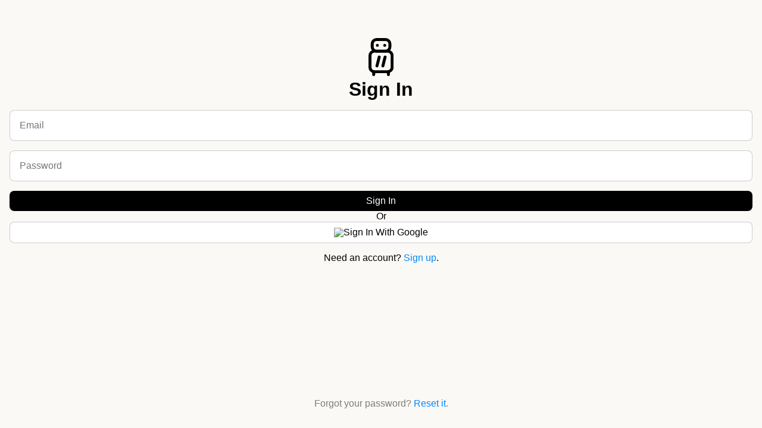

--- FILE ---
content_type: text/html; charset=utf-8
request_url: https://darkvisitors.com/sign-in?next=%2Fprojects
body_size: 1603
content:
<!DOCTYPE html>
<html lang="en">

<head>
    <meta charset="utf-8">
<meta name="viewport" content="width=device-width, initial-scale=1.0">

<title>Sign In | Dark Visitors</title>
<meta name="description" content="Sign in to Dark Visitors">
<meta name="application-name" content="Dark Visitors">
<meta name="hostname" content="darkvisitors.com">
<meta name="expected-hostname" content="darkvisitors.com">
<link rel="canonical" href="https://darkvisitors.com/sign-in">

<link rel="icon" type="image/svg+xml" href="/favicon.svg">
<link rel="icon" type="image/png" sizes="16x16" href="/favicon-16.png">
<link rel="icon" type="image/png" sizes="32x32" href="/favicon-32.png">
<link rel="icon" type="image/png" sizes="48x48" href="/favicon-48.png">
<link rel="icon" type="image/png" sizes="128x128" href="/favicon-128.png">
<link rel="icon" type="image/png" sizes="180x180" href="/favicon-180.png">
<link rel="icon" type="image/png" sizes="192x192" href="/favicon-192.png">
<link rel="apple-touch-icon" type="image/png" sizes="180x180" href="/favicon-180.png">
<link rel="mask-icon" href="/favicon.svg" color="#000000">
<link rel="alternate icon" type="image/x-icon" href="/favicon.ico">

<meta property="og:locale" content="en_US">
<meta property="og:type" content="website">
<meta property="og:title" content="Sign In | Dark Visitors">
<meta property="og:description" content="Sign in to Dark Visitors">
<meta property="og:url" content="https://darkvisitors.com/sign-in">
<meta property="og:site_name" content="Dark Visitors">
<meta property="og:image" content="https://darkvisitors.com/assets/hero.png">
<meta property="og:image:alt" content="Sign In | Dark Visitors">

<meta name="twitter:title" content="Sign In | Dark Visitors">
<meta name="twitter:description" content="Sign in to Dark Visitors">
<meta name="twitter:card" content="summary_large_image">
<meta name="twitter:image" content="https://darkvisitors.com/assets/hero.png">

<link rel="stylesheet" type="text/css" href="/css/common.css">
<link rel="stylesheet" type="text/css" href="/css/partials/header.css">
<link rel="stylesheet" type="text/css" href="/css/partials/tag.css">
<link rel="stylesheet" type="text/css" href="/css/partials/agent-type.css">
<link rel="stylesheet" type="text/css" href="/css/partials/visit.css">
<link rel="stylesheet" type="text/css" href="/css/partials/agent-link.css">
<link rel="stylesheet" type="text/css" href="/css/partials/line-chart.css">
<link rel="stylesheet" type="text/css" href="/css/partials/bar-chart.css">
<link rel="stylesheet" type="text/css" href="/css/partials/doughnut-chart.css">
<link rel="stylesheet" type="text/css" href="/css/partials/empty-state.css">
<link rel="stylesheet" type="text/css" href="/css/partials/banner.css">
<link rel="stylesheet" type="text/css" href="/css/partials/alert.css">
<link rel="stylesheet" type="text/css" href="/css/partials/footer.css">
<link rel="stylesheet" type="text/css" href="/css/partials/nav.css">
<link rel="stylesheet" type="text/css" href="/css/partials/dropdown.css">
<link rel="stylesheet" type="text/css" href="/css/partials/tabs.css">
<link rel="stylesheet" type="text/css" href="/css/partials/aside.css">
<link rel="stylesheet" type="text/css" href="/css/partials/project-link.css">
<link rel="stylesheet" type="text/css" href="/css/partials/timeline.css">
<link rel="stylesheet" type="text/css" href="/css/partials/tip.css">
<link rel="stylesheet" type="text/css" href="/css/partials/metric-insight.css">
<link rel="stylesheet" type="text/css" href="/css/partials/notification.css">
<link rel="stylesheet" type="text/css" href="/css/partials/plan.css">
<link rel="stylesheet" type="text/css" href="/css/partials/chart-insight.css">
<link rel="stylesheet" type="text/css" href="/css/partials/code-block.css">
<link rel="stylesheet" type="text/css" href="/css/partials/page-row.css">
<link rel="stylesheet" type="text/css" href="/css/partials/session-row.css">
<link rel="stylesheet" type="text/css" href="/css/partials/insight-row.css">
<link rel="stylesheet" type="text/css" href="/css/partials/agent-table.css">
<link rel="stylesheet" type="text/css" href="/css/partials/agent-table-row.css">
<link rel="stylesheet" type="text/css" href="/css/partials/vertical-bar-chart.css">
<link rel="stylesheet" type="text/css" href="/css/partials/doc-link.css">
<link rel="stylesheet" type="text/css" href="/css/partials/post-link.css">
<link rel="stylesheet" type="text/css" href="/css/partials/tag-cluster.css">

<script src="https://ajax.googleapis.com/ajax/libs/jquery/3.6.4/jquery.min.js"></script>
<script src="https://cdn.jsdelivr.net/npm/chart.js"></script>
<script src="https://cdn.jsdelivr.net/npm/chartjs-plugin-annotation"></script>
<script src="https://cdn.jsdelivr.net/npm/@fingerprintjs/botd@latest/dist/botd.umd.min.js"></script>
<link rel="stylesheet" href="https://cdn.jsdelivr.net/gh/highlightjs/cdn-release@11.11.1/build/styles/atom-one-dark.min.css">
<script src="https://cdn.jsdelivr.net/gh/highlightjs/cdn-release@11.11.1/build/highlight.min.js"></script>
<script>hljs.highlightAll()</script>

<script src="/js/chart.js"></script>
<script type="module" src="/js/helpers.js"></script>
<script type="module" src="/js/firebase.js"></script>
<script type="module" src="/js/analytics.js"></script>
<script type="module" src="/js/bots.js"></script>
<script type="module" src="/js/common.js"></script>
<script type="module" src="/js/partials/visit.js"></script>
<script type="module" src="/js/partials/dropdown.js"></script>
<script type="module" src="/js/partials/tabs.js"></script>
<script type="module" src="/js/partials/code-block.js"></script>
<script type="module" src="/js/partials/sortable-table.js"></script>

<meta name="ahrefs-site-verification" content="02e293d8da33fec993591709b3b9b915f44ca470e8de4c117e263f35e7a498ad">
<meta name="msvalidate.01" content="19EB64D1549B9FA339BCEA7B44BE5D0F">

<!-- Dark Visitors -->
<script src="https://darkvisitors.com/tracker.js?project_key=80fe8974-9d57-4331-ad46-a96170b3d074"></script>

<!-- LinkedIn Ads -->
<script type="text/javascript">
    _linkedin_partner_id = "7717458";
    window._linkedin_data_partner_ids = window._linkedin_data_partner_ids || [];
    window._linkedin_data_partner_ids.push(_linkedin_partner_id);
</script>
<script type="text/javascript">
    (function (l) {
        if (!l) {
            window.lintrk = function (a, b) { window.lintrk.q.push([a, b]) };
            window.lintrk.q = []
        }
        var s = document.getElementsByTagName("script")[0];
        var b = document.createElement("script");
        b.type = "text/javascript"; b.async = true;
        b.src = "https://snap.licdn.com/li.lms-analytics/insight.min.js";
        s.parentNode.insertBefore(b, s);
    })(window.lintrk);
</script>
<noscript>
    <img height="1" width="1" style="display:none;" alt=""
        src="https://px.ads.linkedin.com/collect/?pid=7717458&fmt=gif" />
</noscript>

    <script type="module" src="/js/auth.js"></script>
    <script type="module" src="/js/pages/sign-in.js"></script>

    <link rel="stylesheet" type="text/css" href="/css/pages/sign-in.css">
</head>

<body>
    <main>
        <a id="home-link" href="/">
            <img class="color-inverting" src="/assets/logo.svg" alt="Dark Visitors logo">
        </a>
        <h1>Sign In</h1>
        <form id="sign-in-form">
            <input id="email-text-field" type="email" placeholder="Email">
            <input id="password-text-field" type="password" placeholder="Password">
            <input id="sign-in-button" type="submit" value="Sign In">
        </form>
        <div>Or</div>
        <a id="sign-in-with-google-button" class="secondary-button" href="#"><img src="https://upload.wikimedia.org/wikipedia/commons/c/c1/Google_%22G%22_logo.svg">Sign In With Google</a>
        <div>Need an account? <a href="/sign-up?next=%2Fprojects">Sign up</a>.</div>
        <div id="bottom-subtitle" class="subtitle">Forgot your password? <a href="/reset-password">Reset it</a>.</div>
    </main>
</body>

</html>

--- FILE ---
content_type: text/css; charset=utf-8
request_url: https://darkvisitors.com/css/common.css
body_size: 1661
content:
/* Colors */

:root {
    color-scheme: light dark;
    --color-background-primary: rgb(250, 249, 245);
    --color-background-secondary: rgb(240, 238, 230);
    --color-text-contrast-high-primary: rgb(0, 0, 0);
    --color-text-contrast-high-secondary: rgba(0, 0, 0, 0.5);
    --color-text-contrast-low-primary: rgb(255, 255, 255);
    --color-text-contrast-low-secondary: rgba(255, 255, 255, 0.5);
    --color-element-contrast-high-primary: rgb(0, 0, 0);
    --color-element-contrast-high-secondary: rgba(0, 0, 0, 0.50);
    --color-element-contrast-high-tertiary: rgba(0, 0, 0, 0.25);
    --color-element-contrast-high-quaternary: rgba(0, 0, 0, 0.10);
    --color-element-contrast-low-primary: rgb(255, 255, 255);
    --color-element-contrast-low-secondary: rgba(255, 255, 255, 0.50);
    --color-element-contrast-low-tertiary: rgba(255, 255, 255, 0.25);
    --color-element-contrast-low-quaternary: rgba(255, 255, 255, 0.10);
    --color-control-contrast-high: rgb(0, 0, 0);
    --color-control-contrast-low: rgb(255, 255, 255);
    --color-shadow: rgba(0, 0, 0, 0.1);
    --color-border-primary: rgba(0, 0, 0, 0.2);
    --color-border-secondary: rgba(0, 0, 0, 0.1);
    --color-hover-contrast-none: rgba(0, 0, 0, 0.025);
    --color-hover-contrast-high: rgba(0, 0, 0, 0.8);
    --color-hover-contrast-low: rgba(255, 255, 255, 0.5);
    --color-translucent-white: rgba(255, 255, 255, 0.5);
    --color-translucent-light-white: rgba(255, 255, 255, 0.25);
    --color-white: rgb(255, 255, 255);
    --color-black: rgb(0, 0, 0);
    --color-neon-green: rgb(51, 255, 170);
    --color-blue: rgb(0, 136, 255);
    --color-red: rgb(255, 56, 60);
    --color-green: rgb(52, 199, 89);
    --color-yellow: rgb(255, 204, 0);
    --color-orange: rgb(255, 141, 40);
    --color-light-blue: rgba(0, 136, 255, 0.05);
    --color-light-red: rgba(255, 56, 60, 0.05);
    --color-light-green: rgba(52, 199, 89, 0.05);
    --color-light-yellow: rgba(255, 204, 0, 0.05);
    --color-light-orange: rgba(255, 141, 40, 0.05);
}

@media (prefers-color-scheme: dark) {
    :root {
        --color-background-primary: rgb(20, 20, 19);
        --color-background-secondary: rgb(38, 38, 36);
        --color-text-contrast-high-primary: rgb(255, 255, 255);
        --color-text-contrast-high-secondary: rgba(255, 255, 255, 0.5);
        --color-text-contrast-low-primary: rgb(0, 0, 0);
        --color-text-contrast-low-secondary: rgba(0, 0, 0, 0.5);
        --color-element-contrast-high-primary: rgb(255, 255, 255);
        --color-element-contrast-high-secondary: rgba(255, 255, 255, 0.50);
        --color-element-contrast-high-tertiary: rgba(255, 255, 255, 0.25);
        --color-element-contrast-high-quaternary: rgba(255, 255, 255, 0.10);
        --color-element-contrast-low-primary: rgb(0, 0, 0);
        --color-element-contrast-low-secondary: rgba(0, 0, 0, 0.50);
        --color-element-contrast-low-tertiary: rgba(0, 0, 0, 0.25);
        --color-element-contrast-low-quaternary: rgba(0, 0, 0, 0.10);
        --color-control-contrast-high: rgb(255, 255, 255);
        --color-control-contrast-low: rgb(0, 0, 0);
        --color-shadow: rgba(255, 255, 255, 0.1);
        --color-border-primary: rgba(255, 255, 255, 0.2);
        --color-border-secondary: rgba(255, 255, 255, 0.1);
        --color-hover-contrast-none: rgba(255, 255, 255, 0.025);
        --color-hover-contrast-high: rgba(255, 255, 255, 0.5);
        --color-hover-contrast-low: rgba(0, 0, 0, 0.8);
    }
}

/* General */

html, body, div {
    margin: 0;
    padding: 0;
}

html {
    font-family: -apple-system, BlinkMacSystemFont, "Helvetica Neue", Helvetica, Arial, sans-serif;
    color: var(--color-text-contrast-high-primary);
    background-color: var(--color-background-primary);
    height: 100%;
    scroll-behavior: smooth;
}

body {
    container-type: inline-size;
    display: flex;
    flex-direction: column;
    min-height: 100%;
}

main {
    flex: 1;
    margin-bottom: 2rem;
    padding-left: 1rem;
    padding-right: 1rem;
}

@container (min-width: 40rem) {
    main {
        width: 40rem;
        margin-left: auto;
        margin-right: auto;
        padding-left: revert;
        padding-right: revert;
    }

    main.wide {
        width: revert;
        margin-left: revert;
        margin-right: revert;
        padding-left: 1rem;
        padding-right: 1rem;
    }
}

@container (min-width: 60rem) {
    main.wide {
        width: 60rem;
        margin-left: auto;
        margin-right: auto;
        padding-left: revert;
        padding-right: revert;
    }
}

/* Images */

img.inline {
    border: 1px solid var(--color-border-primary);
    width: 100%;
}

@media (prefers-color-scheme: dark) {
    img.color-inverting {
        filter: invert();
    }
}

/* Containers */

.has-aside-container {
    container-type: inline-size;
    flex: 1;
    display: flex;
    flex-direction: column;
    min-height: 100%;
}

@container (min-width: 40rem) {
    .has-aside-container {
        margin-left: 15rem;
    }
}

/* Headers */

@container (min-width: 40rem) {
    h1 {
        font-size: 3rem;
    }
}

/* Links */

a {
    text-decoration: none;
    color: var(--color-blue);
}

a:hover {
    text-decoration: underline;
}

/* Hash Links */

.hash-link {
    display: block;
    color: inherit;
    width: 100%;
}

.hash-link:hover {
    text-decoration: none;
    position: relative;
}

.hash-link:hover::after {
    content: "#";
    position: absolute;
    transform: scale(0.75);
    transform-origin: top right;
    color: var(--color-blue);
    font-weight: normal;
}

:target {
    outline: none;
}

/* Rules */

hr {
    border: none;
    height: 1px;
    background-color: var(--color-border-primary);
    margin-top: 1rem;
    margin-bottom: 1rem;
    width: 100%;
}

/* Forms */

input[type=text], input[type=email], input[type=password] {
    border: none;
    outline-width: 0;
    min-width: 0;
    border-radius: 0.5rem;
    border: 1px solid var(--color-border-primary);
    font-size: 1rem;
    background-color: var(--color-control-contrast-low);
    padding: 1rem;
    box-sizing: border-box;
    margin-bottom: 1rem;
    width: 100%;
}

input[type=submit] {
    display: block;
    color: var(--color-text-contrast-low-primary);
    border: none;
    outline-width: 0;
    background-color: var(--color-control-contrast-high);
    border-radius: 0.5rem;
    font-size: 1rem;
    padding-top: 0.5rem;
    padding-bottom: 0.5rem;
    padding-left: 0.75rem;
    padding-right: 0.75rem;
    cursor: pointer;
    width: 100%;
}

label {
    display: block;
    margin-bottom: 0.5rem;
}

@container (min-width: 40rem) {
    input[type=submit] {
        margin-left: auto;
        width: revert;
    }    
}

/* Buttons */

button {
    color: var(--color-text-contrast-low-primary);
    border: none;
    outline-width: 0;
    background-color: var(--color-control-contrast-high);
    border-radius: 0.5rem;
    font-size: 1rem;
    text-align: center;
    padding-top: 0.5rem;
    padding-bottom: 0.5rem;
    padding-left: 0.75rem;
    padding-right: 0.75rem;
    cursor: pointer;
    white-space: nowrap;
    box-sizing: border-box;
}

button.secondary-button {
    background-color: var(--color-control-contrast-low);
    border: 1px solid var(--color-border-primary);
    box-sizing: border-box;
}

a.button {
    display: inline-flex;
    gap: 0.5rem;
    align-items: center;
    justify-content: center;
    background-color: var(--color-control-contrast-high);
    border-radius: 0.5rem;
    color: var(--color-text-contrast-low-primary);
    text-decoration: none;
    text-align: center;
    padding-top: 0.5rem;
    padding-bottom: 0.5rem;
    padding-left: 0.75rem;
    padding-right: 0.75rem;
    white-space: nowrap;
    inline-size: fit-content;
    box-sizing: border-box;
}

a.button > img {
    height: 1rem;
}

a.secondary-button {
    display: inline-flex;
    gap: 0.5rem;
    align-items: center;
    justify-content: center;
    color: var(--color-text-contrast-high-primary);
    background-color: var(--color-control-contrast-low);
    border: 1px solid var(--color-border-primary);
    border-radius: 0.5rem;
    text-decoration: none;
    text-align: center;
    padding-top: 0.5rem;
    padding-bottom: 0.5rem;
    padding-left: 0.75rem;
    padding-right: 0.75rem;
    white-space: nowrap;
    inline-size: fit-content;
    box-sizing: border-box;
}

a.secondary-button > img {
    height: 1rem;
}

button:hover, a.button:hover {
    background-color: var(--color-hover-contrast-high);
}

button.secondary-button:hover, a.secondary-button:hover {
    background-color: var(--color-hover-contrast-low);
}

/* Tables */

table {
    border-collapse: collapse;
    background-color: var(--color-control-contrast-low);
    width: 100%;
    margin-top: 1rem;
    margin-bottom: 1rem;
}

table a {
    word-break: break-word;
}

th, td {
    border: 1px solid var(--color-border-primary);
    padding: 0.5rem;
    text-align: left;
}

th {
    background-color: var(--color-background-secondary);
}

/* Lists */

ul {
    line-height: 1.5rem;
}

ol {
    line-height: 1.5rem;
}

/* Code */

code {
    font-size: 0.875rem;
    font-family: 'SF Mono', SFMono-Regular, monospace;
    background-color: var(--color-background-secondary);
    border-radius: 0.25rem;
    padding-top: 0.0625rem;
    padding-bottom: 0.0625rem;
    padding-left: 0.25rem;
    padding-right: 0.25rem;
    white-space: pre-wrap;
    word-break: break-word;
}

/* Attributes */

.disabled {
    pointer-events: none;
    opacity: 0.2;
}

.subtitle {
    color: var(--color-text-contrast-high-secondary);
}

.caption {
    color: var(--color-text-contrast-high-secondary);
    text-align: center;
    padding-right: 10%;
    padding-left: 10%;
    margin-top: 1rem;
    margin-bottom: 2rem;
}

.note {
    color: var(--color-text-contrast-high-secondary);
    margin-top: 1rem;
    margin-bottom: 2rem;
    font-style: italic;
}

.agent-name {
    color: var(--color-text-contrast-high-primary);
    font-family: 'SF Mono', SFMono-Regular, monospace;
    font-weight: bold;
    word-break: break-word;
}

/* Trailing Element */

.trailing-elements-container {
    display: flex;
    flex-direction: column;
    gap: 1rem;
    margin-top: 1rem;
    margin-bottom: 1rem;
    align-items: stretch;
}

.trailing-elements-container > .left-container > * {
    margin: 0;
}

.trailing-elements-container > .right-container {
    display: flex;
    gap: 1rem;
}

.trailing-elements-container > .right-container > * {
    flex-grow: 1;
}

@container (min-width: 40rem) { 
    .trailing-elements-container {
        flex-direction: revert;
        align-items: center;
        justify-content: space-between;
        gap: 2rem;
    }

    .trailing-elements-container > .right-container > * {
        flex-grow: revert;
    }
}

/* Metric Insight Containers */

main > .metric-insights-container {
    display: flex;
    flex-direction: column;
    gap: 1rem;
    margin-top: 1rem;
    margin-bottom: 1rem;
}

main > .metric-insights-container > .metric-insight-container {
    flex: 1;
    display: flex;
    flex-direction: column;
    gap: 1rem;
    min-width: 0;
}

main > .metric-insights-container > .metric-insight-container > .title {
    margin-top: 0;
    margin-bottom: 0;
}

main > .metric-insights-container > .metric-insight-container > .empty-state {
    margin-top: 0;
    margin-bottom: 0;
    flex: 1;
}

main > .metric-insights-container > .metric-insight-container > .metric-insight {
    flex: 1;
}

main > .metric-insights-container > .metric-insight-container > .vertical-bar-chart {
    flex: 1;
}

main > .metric-insights-container > .metric-insight-container > .caption {
    margin: 0;
}

@container (min-width: 60rem) {
    main > .metric-insights-container {
        flex-direction: row;
        gap: 2rem;
        margin-top: 2rem;
        margin-bottom: 2rem;
    }
}

/* Table Containers */

.scrollable-table-container {
    overflow-x: auto;
    width: 100%;
    padding-left: 1rem;
    padding-right: 1rem;
    margin-left: -1rem;
    margin-right: -1rem;
    margin-top: 1rem;
    margin-bottom: 1rem;
}

.scrollable-table-container > table {
    margin: 0;
}

@container (min-width: 60rem) {
    .scrollable-table-container {
        padding-left: 0;
        padding-right: 0;
        margin-left: 0;
        margin-right: 0;
    }
}

/* List */

.list {
    display: grid;
    flex-direction: column;
    gap: 1rem;
}

.list > * {
    border-bottom: 1px solid var(--color-border-primary);
    padding-bottom: 1rem;
}

.list > *:last-child {
    border-bottom: none;
}

/* List Containers */

.grouped-list {
    border: 1px solid var(--color-border-primary);
    border-radius: 0.5rem;
    background-color: var(--color-control-contrast-low);
}

.grouped-list > * {
    border-bottom: 1px solid var(--color-border-primary);
    padding: 1rem;
}

.grouped-list > *:last-child {
    border-bottom: none;
}

/* Grid Containers */

.two-column-grid {
    display: grid;
    grid-template-columns: 1fr;
    gap: 2rem;
}

.two-column-grid > * {
    margin-top: 0 !important;
    margin-bottom: 0 !important;
}

/* Links Container */

.links-container {
    display: flex;
    flex-direction: column;
    gap: 1rem;
}

.links-container > * {
    background-color: var(--color-control-contrast-low);
    border: 1px solid var(--color-border-primary);
    border-radius: 0.5rem;
    padding: 1rem;
}

@container (min-width: 60rem) {
    .two-column-grid {
        grid-template-columns: 1fr 1fr;
    }
}


--- FILE ---
content_type: text/css; charset=utf-8
request_url: https://darkvisitors.com/css/partials/header.css
body_size: -222
content:
.header {
    margin-top: 2rem;
    margin-bottom: 2rem;
    display: flex;
    flex-direction: column;
    gap: 1rem;
}

.header > .back-link {
    margin-bottom: 1rem;
}

.header > .title-container {
    display: flex;
    flex-direction: column;
    gap: 1rem;
}

.header > .title-container > .left-container > h1 {
    margin: 0;
}

.header > .title-container > .right-container {
    display: flex;
    flex-direction: column;
    gap: 1rem;
}

.header > .title-container > .right-container > * {
    flex-grow: 1;
}

.header > .alert {
    margin-top: 1rem;
    margin-bottom: 0;
}

.header > .description {
    margin: 0;
    margin-top: 0.5rem;
}

@container (min-width: 40rem) {
    .header > .title-container {
        flex-direction: revert;
        align-items: center;
        justify-content: space-between;
        gap: 4rem;
    }

    .header > .title-container > .right-container {
        flex-direction: revert;
        align-items: center;
        flex-grow: revert;
    }

    .header > .title-container > .right-container > * {
        flex-grow: revert;
    }
}

--- FILE ---
content_type: text/css; charset=utf-8
request_url: https://darkvisitors.com/css/partials/tag.css
body_size: -310
content:
.tag {
    font-weight: 500;
    font-size: 0.75rem;
    border-radius: 0.375rem;
    padding-left: 0.5rem;
    padding-right: 0.5rem;
    padding-top: 0.25rem;
    padding-bottom: 0.25rem;
    display: inline-block;
    white-space: nowrap;
    text-align: center;
}


--- FILE ---
content_type: text/css; charset=utf-8
request_url: https://darkvisitors.com/css/partials/agent-type.css
body_size: -267
content:
.agent-type {
    border-radius: 0.5rem;
    padding: 1rem;
    margin-top: 1rem;
    margin-bottom: 1rem;
    display: flex;
    flex-direction: column;
    gap: 1rem;
    align-items: center;
    justify-content: center;
    text-align: center;
}

.agent-type > .tag {
    width: 100%;
    box-sizing: border-box;
}

@container (min-width: 40rem) {
    .agent-type {
        flex-direction: revert;
    }
    
    .agent-type > .tag {
        width: revert;
    }
}


--- FILE ---
content_type: text/css; charset=utf-8
request_url: https://darkvisitors.com/css/partials/visit.css
body_size: 79
content:
.visit {
    display: flex;
    flex-direction: column;
    align-items: flex-start;
    gap: 1rem;
    flex: 1;
}

.visit > .left-container {
    display: flex;
    flex-direction: column;
    align-items: flex-start;
    gap: 1rem;
}

.visit > .left-container > .path-link {
    color: var(--color-text-contrast-high-primary);
    word-break: break-word;
}

.visit > .left-container > .agent-name-container {
    display: flex;
    align-items: center;
    gap: 0.5rem;
}

.visit > .left-container > .agent-name-container > .agent-name {
    color: var(--color-text-contrast-high-primary);
}

.visit > .left-container > .agent-name-container > .agent-authentication-container {
    position: relative;
    height: 1rem;
}

.visit > .left-container > .agent-name-container > .agent-authentication-container > .agent-authentication-icon {
    height: 100%;
}

.visit > .left-container > .agent-name-container > .agent-authentication-container > .hover-content {
    position: absolute;
    top: 1rem;
    left: -1rem;
    background-color: var(--color-control-contrast-low);
    z-index: 1;
    border-radius: 0.5rem;
    border: 1px solid var(--color-border-primary);
    box-shadow: 0 0 0.5rem var(--color-shadow);
    padding: 1rem;
    white-space: nowrap;
}

.visit > .left-container > .agent-name-container > .agent-authentication-container > .hover-content.hidden {
    display: none;
}

.visit > .right-container {
    display: flex;
    flex-direction: column;
    align-items: flex-start;
    gap: 1rem;
    flex: 1;
}

.visit > .right-container > .time {
    white-space: nowrap;
}

.visit > .right-container > .location {
    white-space: nowrap;
}

@container (min-width: 40rem) {
    .visit {
        flex-direction: revert;
        justify-content: space-between;
        align-items: stretch;
    }

    .visit > .right-container {
        align-items: flex-end;
    }

    .visit > .right-container > .ip {
        margin-top: auto;
    }
}


--- FILE ---
content_type: text/css; charset=utf-8
request_url: https://darkvisitors.com/css/partials/agent-link.css
body_size: -201
content:
.agent-link {
    color: var(--color-text-contrast-high-primary);
    display: flex;
    flex-direction: column;
    gap: 1rem;
}

.agent-link:hover {
    text-decoration: none;
    background-color: var(--color-hover-contrast-low);
}

.agent-link > .top-container {
    display: flex;
    align-items: center;
}

.agent-link .name {
    font-size: 1.25rem;
    margin-top: 0;
    margin-bottom: 0;
}

.agent-link > .description {
    display: -webkit-box;
    -webkit-box-orient: vertical;
    -webkit-line-clamp: 3;
    line-clamp: 3;
    overflow: hidden;
    text-overflow: ellipsis;
}

.agent-link > .bottom-container {
    display: flex;
    align-items: flex-end;
    margin-top: 0.25rem;
    margin-bottom: 0.25rem;
}

.agent-link > .bottom-container > .see-more-link {
    color: var(--color-blue);
    text-align: right;
    margin-left: auto;
}

--- FILE ---
content_type: text/css; charset=utf-8
request_url: https://darkvisitors.com/css/partials/line-chart.css
body_size: -348
content:
.line-chart {
    padding: 1rem;
    background-color: var(--color-background-secondary);
    border-radius: 0.5rem;
}

.line-chart > .canvas-container > canvas {
    width: 100% !important;
    height: 100% !important;
}


--- FILE ---
content_type: text/css; charset=utf-8
request_url: https://darkvisitors.com/css/partials/bar-chart.css
body_size: -357
content:
.bar-chart {
    padding: 1rem;
    background-color: var(--color-background-secondary);
    border-radius: 0.5rem;
}

.bar-chart > .canvas-container > canvas {
    width: 100% !important;
    height: 100% !important;
}


--- FILE ---
content_type: text/css; charset=utf-8
request_url: https://darkvisitors.com/css/partials/empty-state.css
body_size: -338
content:
.empty-state {
    display: flex;
    padding: 2rem;
    background-color: var(--color-background-secondary);
    border-radius: 0.5rem;
    text-align: center;
    margin-top: 1rem;
    margin-bottom: 1rem;
    display: flex;
    flex-direction: column;
    align-items: center;
    justify-content: center;
    gap: 2rem;
}


--- FILE ---
content_type: text/css; charset=utf-8
request_url: https://darkvisitors.com/css/partials/banner.css
body_size: -320
content:
.banner {
    padding: 1rem;
    display: flex;
    flex-direction: column;
    align-items: center;
    gap: 1rem;
    justify-content: center;
    text-align: center;
}

.banner > a {
    width: 100%;
}

@container (min-width: 40rem) {
    .banner {
        flex-direction: row;
    }

    .banner > a {
        width: revert;
    }
}


--- FILE ---
content_type: text/css; charset=utf-8
request_url: https://darkvisitors.com/css/partials/footer.css
body_size: -277
content:
/* Footer */

footer {
    font-size: 0.75rem;
    padding: 1rem;
    display: flex;
    flex-direction: column;
    align-items: flex-end;
    gap: 1rem;
}

footer > .right-container {
    display: flex;
    gap: 1rem;
}

footer > .left-container {
    display: flex;
    gap: 1rem;
}

footer > .right-container > a {
    color: var(--color-text-contrast-high-primary);
}

footer > .left-container > a {
    color: var(--color-text-contrast-high-primary);
}

@container (min-width: 40rem) {
    footer {
        flex-direction: row;
        justify-content: space-between;
    }
}


--- FILE ---
content_type: text/css; charset=utf-8
request_url: https://darkvisitors.com/css/partials/nav.css
body_size: -95
content:
nav {
    padding: 1rem;
    display: flex;
    align-items: center;
}

nav > .home-link {
    color: var(--color-text-contrast-high-primary);
    margin-right: auto;
    display: flex;
    align-items: center;
}

nav > .home-link > img {
    height: 2rem;
}

nav > .home-link > span {
    font-weight: bold;
    margin-left: 0.5rem;
}

nav .link {
    color: var(--color-text-contrast-high-primary);
    padding-left: 0.75rem;
    padding-right: 0.75rem;
    padding-top: 0.5rem;
    padding-bottom: 0.5rem;
    border-radius: 0.5rem;
    text-decoration: none;
}

nav .dropdown {
    border: revert;
    border-radius: 0.5rem;
    background-color: revert;
}

nav .link:hover, nav .dropdown:hover {
    background-color: var(--color-hover-contrast-none);
}

.notifications-button {
    position: relative;
    margin-left: 0.75rem;
}

.notifications-badge {
    position: absolute;
    top: -0.625rem;
    right: -0.625rem;
    border-radius: 0.625rem;
    line-height: 1.25rem;
    padding-left: 0.375rem;
    padding-right: 0.375rem;
    font-size: 0.75rem;
    font-weight: bold;
    color: var(--color-white);
    text-align: center;
    background-color: var(--color-red);
}

nav > .compact-menu {
    display: flex;
    align-items: center;
}

nav > .default-menu {
    display: none;
    align-items: center;
}

@container (min-width: 60rem) {
    nav > .default-menu {
        display: flex;
    }

    nav > .compact-menu {
        display: none;
    }
}


--- FILE ---
content_type: text/css; charset=utf-8
request_url: https://darkvisitors.com/css/partials/dropdown.css
body_size: -82
content:
.dropdown {
    position: relative;
    display: inline-block;
    background-color: var(--color-control-contrast-low);
    border: 1px solid var(--color-border-primary);
    border-radius: 0.5rem;
    padding-top: 0.5rem;
    padding-bottom: 0.5rem;
    padding-left: 0.75rem;
    padding-right: 1.75rem;
    white-space: nowrap;
    cursor: pointer;
}

.dropdown:hover {
    background-color: var(--color-hover-contrast-low);
}

.dropdown > .content {
    position: absolute;
    right: 0rem;
    background-color: var(--color-control-contrast-low);
    z-index: 1;
    border-radius: 0.5rem;
    border: 1px solid var(--color-border-primary);
    box-shadow: 0 0 0.5rem var(--color-shadow);
    margin-top: 0.5rem;
}

.dropdown > .content.hidden {
    display: none;
}

.dropdown > .content a {
    margin: 1rem;
    display: block;
    white-space: nowrap;
    color: var(--color-text-contrast-high-primary);
}

.dropdown > .content > .section {
    border-top: 1px solid var(--color-border-primary);
}

.dropdown > .content > .section:first-child {
    border-top: none;
}

.dropdown > .content > .section > .title {
    margin: 1rem;
    white-space: nowrap;
    font-weight: bold;
}

.dropdown::after {
    content: "";
    position: absolute;
    right: 0.75rem;
    width: 0.25rem;
    height: 0.25rem;
    border-left: 1px solid var(--color-text-contrast-high-primary);
    border-bottom: 1px solid var(--color-text-contrast-high-primary);
    transform: translateY(120%) rotate(-45deg);
}

@container (min-width: 40rem) {
    .dropdown > .content {
        right: 0;
        left: revert;
    }
}


--- FILE ---
content_type: text/css; charset=utf-8
request_url: https://darkvisitors.com/css/partials/tabs.css
body_size: -368
content:
.tabs {
    margin-top: 2rem;
    margin-bottom: 2rem;
}

.tabs > hr {
    margin-top: 0;
}

.tabs > .top-container > .tab-button {
    margin-right: 0.5rem;
    margin-bottom: 1rem;
}

.tabs > .bottom-container > .tab-content-container.hidden {
    display: none;
}

--- FILE ---
content_type: text/css; charset=utf-8
request_url: https://darkvisitors.com/css/partials/aside.css
body_size: -89
content:
aside {
    container-type: inline-size;
    padding: 1rem;
    box-sizing: border-box;
    display: flex;
    flex-direction: column;
    justify-content: stretch;
    gap: 1rem;
    border-top: 1px solid var(--color-border-primary);
    border-bottom: 1px solid var(--color-border-primary);
}

aside > .back-link {
    margin-bottom: 1rem;
}

aside > .title {
    font-size: 1.5rem;
    font-weight: bold;
    word-break: break-word;
}

aside > .secondary-button {
    width: 100%;
    margin-bottom: 1rem;
}

aside > .section {
    display: flex;
    flex-direction: column;
}

aside > .section > .title {
    font-weight: bold;
    margin-bottom: 0.5rem;
}

aside > .section > a {
    color: var(--color-text-contrast-high-primary);
    padding: 0.5rem;
    border-radius: 0.5rem;
    text-decoration: none;
}

aside > .section > a:hover {
    background-color: var(--color-hover-contrast-none);
}

aside > .section > a.selected {
    background-color: var(--color-background-secondary);
}

aside > .alert {
    margin-top: auto;
    margin-bottom: revert;
    flex-direction: column;
    display: none;
}

@media (min-width: 40rem) {
    aside {
        position: fixed;
        left: 0;
        width: 15rem;
        height: 100%;
        border-right: 1px solid var(--color-border-primary);
        border-top: revert;
        border-bottom: revert;
        margin-bottom: revert;
    }
}

@media (min-width: 40rem) and (min-height: 50rem) {
    aside > .alert {
        display: flex;
    }
}


--- FILE ---
content_type: text/css; charset=utf-8
request_url: https://darkvisitors.com/css/partials/project-link.css
body_size: -254
content:
.project-link {
    color: var(--color-text-contrast-high-primary);
    display: flex;
    flex-direction: column;
    gap: 1rem;
}

.project-link:hover {
    text-decoration: none;
    background-color: var(--color-hover-contrast-low);
}

.project-link > .top-container {
    display: flex;
    justify-content: space-between;
    align-items: flex-start;
}

.project-link > .top-container > .name {
    font-size: 1.5rem;
    font-weight: bold;
}

.project-link > .bottom-container {
    display: flex;
    justify-content: space-between;
    align-items: flex-end;
    margin-bottom: 0.25rem;
}

.project-link > .bottom-container > .open-link {
    color: var(--color-blue);
    white-space: nowrap;
}


--- FILE ---
content_type: text/css; charset=utf-8
request_url: https://darkvisitors.com/css/partials/timeline.css
body_size: -218
content:
.timeline {
    margin-top: 2rem;
    margin-bottom: 2rem;
}

.timeline > .title {
    font-size: 1.5rem;
    margin-top: 2rem;
    margin-bottom: 2rem;
    font-weight: bold;
}

.timeline > .row {
    display: flex;
    gap: 1rem;
}


.timeline > .row > .axis-container > .bullet {
    width: 1rem;
    height: 1rem;
    border-radius: 0.5rem;
    background-color: var(--color-element-contrast-high-primary);
}

.timeline > .row > .axis-container > .line {
    width: 2px;
    height: 100%;
    background-color: var(--color-element-contrast-high-primary);
    margin-left: auto;
    margin-right: auto;
}

.timeline > .row:not(:has(~ .row:not([style*="display: none"]):not([style*="display:none"]))) .axis-container > .line {
    display: none;
}

.timeline > .row > .visit {
    margin-bottom: 2rem;
}

.timeline > .row:last-child > .visit {
    margin-bottom: 0;
}


--- FILE ---
content_type: text/css; charset=utf-8
request_url: https://darkvisitors.com/css/partials/tip.css
body_size: -366
content:
.tip {
    padding: 1rem;
    border: 1px solid var(--color-border-primary);
    border-radius: 0.5rem;
    margin-top: 1rem;
    margin-bottom: 1rem;
    text-align: center;
    background-color: var(--color-control-contrast-low);
}

--- FILE ---
content_type: text/css; charset=utf-8
request_url: https://darkvisitors.com/css/partials/metric-insight.css
body_size: -35
content:
.metric-insight {
    display: flex;
    flex-direction: column;
    justify-content: space-between;
    gap: 1rem;
    background-color: var(--color-background-secondary);
    border-radius: 0.5rem;
    padding-top: 1rem;
    padding-bottom: 1.5rem;
    padding-left: 1.5rem;
    padding-right: 1.5rem;
}

.metric-insight > .top-container {
    display: flex;
    justify-content: space-between;
    align-items: center;
}

.metric-insight > .top-container > .left-container {
    display: flex;
    gap: 1rem;
    align-items: center;
}

.metric-insight > .top-container > .left-container > .value {
    font-size: 2rem;
    font-weight: bold;
}

.metric-insight > .top-container > .right-container {
    display: flex;
    gap: 1rem;
    align-items: center;
}

.metric-insight > .top-container > .right-container > .pulsing-dot {
    top: 1.5rem;
    right: 1.5rem;
    height: 1rem;
    width: 1rem;
    border-radius: 50%;
    background: #007aff;
}

.pulsing-dot::after {
    content: "";
    height: 100%;
    width: 100%;
    border-radius: 50%;
    background: #007aff;
    display: block;
    animation: pulse 2s ease 0s infinite;
}

/* Animations */

@keyframes pulse {
    0% {
        opacity: 1;
        transform: scale(1);
    }
    80% {
        opacity: 0;
        transform: scale(2.5);
    }
    100% {
        opacity: 0;
        transform: scale(3);
    }
}

--- FILE ---
content_type: text/css; charset=utf-8
request_url: https://darkvisitors.com/css/partials/notification.css
body_size: -248
content:
.notification {
    display: flex;
    gap: 1rem;
}

.notification > .left-container > .unread-indicator {
    width: 0.5rem;
    height: 0.5rem;
    border-radius: 0.25rem;
    margin-top: 0.35rem;
}

.notification > .right-container {
    display: flex;
    gap: 1rem;
    flex-direction: column;
    flex: 1;
}

.notification > .right-container > .top-container {
    display: flex;
    gap: 1rem;
    max-width: 70%;
}

.notification > .right-container > .bottom-container {
    display: flex;
    gap: 1rem;
    justify-content: space-between;
}

.notification > .right-container > .bottom-container > .time {
    white-space: nowrap;
}

.notification > .right-container > .bottom-container > .link {
    white-space: nowrap;
}


--- FILE ---
content_type: text/css; charset=utf-8
request_url: https://darkvisitors.com/css/partials/plan.css
body_size: -179
content:
.plan {
    background-color: var(--color-background-secondary);
    border-radius: 0.5rem;
    padding: 2rem;
    display: flex;
    flex-direction: column;
    gap: 1rem;
}

.plan {
    position: relative;
}

.plan > .price {
    font-size: 1.5rem;
    font-weight: bold;
}

.plan > .button {
    width: 100%;
    margin-top: 1rem;
    margin-bottom: 1rem;
}

.plan > .secondary-button {
    width: 100%;
    margin-top: 1rem;
    margin-bottom: 1rem;
}

.plan > .features-container {
    display: flex;
    flex-direction: column;
    gap: 0.5rem;
    margin-bottom: 0.5rem;
}

.plan > .badge {
    position: absolute;
    top: -0.75rem;
    right: -0.75rem;
    border-radius: 0.75rem;
    line-height: 1.5rem;
    padding-left: 0.75rem;
    padding-right: 0.75rem;
    font-size: 0.75rem;
    font-weight: bold;
    color: var(--color-white);
    text-align: center;
    background-color: var(--color-blue);
}


--- FILE ---
content_type: text/css; charset=utf-8
request_url: https://darkvisitors.com/css/partials/chart-insight.css
body_size: -181
content:
.chart-insight {
    display: flex;
    flex-direction: column;
    gap: 1rem;
    margin-top: 2rem;
    margin-bottom: 2rem;
}

.chart-insight > .top-container {
    display: flex;
    flex-direction: column;
    justify-content: space-between;
    gap: 1rem;
}

.chart-insight > .top-container > .left-container {
    display: flex;
    align-items: center;
    justify-content: space-between;
    gap: 1rem;
}

.chart-insight > .top-container > .right-container {
    display: flex;
    align-items: center;
    justify-content: space-between;
    gap: 1rem;
}

.chart-insight > .bottom-container {
    display: flex;
    align-items: center;
    justify-content: space-between;
    gap: 1rem;
}

.chart-insight > .bottom-container > .left-container {
    display: flex;
    align-items: center;
    gap: 1rem;
}

.chart-insight > .bottom-container > .right-container {
    display: flex;
    align-items: center;
    gap: 1rem;
}

@container (min-width: 40rem) {
    .chart-insight > .top-container {
        flex-direction: row;
    }
}

--- FILE ---
content_type: text/css; charset=utf-8
request_url: https://darkvisitors.com/css/partials/code-block.css
body_size: -240
content:
.code-block {
    border-radius: 0.5rem;
    background-color: var(--color-black);
    position: relative;
}

.code-block > pre {
    margin: 0;
}

.code-block > pre > code {
    background-color: transparent !important;
}

.code-block > .copy-button {
    border: none;
    border-radius: 0.25rem;
    color: var(--color-white);
    background-color: var(--color-translucent-light-white);
    padding-top: 0.25rem;
    padding-bottom: 0.25rem;
    padding-left: 0.5rem;
    padding-right: 0.5rem;
    font-size: 0.75rem;
    position: absolute;
    right: 0.5rem;
    top: 0.5rem;
}

--- FILE ---
content_type: text/css; charset=utf-8
request_url: https://darkvisitors.com/css/partials/page-row.css
body_size: -103
content:
.page-row {
    display: flex;
    flex-direction: column;
    gap: 1rem;
}

.page-row .top-container {
    display: flex;
    justify-content: space-between;
}

.page-row .bottom-container {
    display: flex;
    justify-content: space-between;
}

/* .page-row {
    display: flex;
    flex-direction: column;
    justify-content: space-between;
    gap: 2rem;
}

.page-row > .detail-container {
    display: flex;
    align-items: center;
    gap: 1rem;
}

.page-row > .detail-container > img {
    width: 6rem;
    height: 6rem;
    object-fit: cover;
    border-radius: 0.5rem;
}

.page-row > .detail-container > .text-container {
    display: flex;
    flex-direction: column;
    gap: 0.5rem;
}

.page-row > .detail-container > .text-container > .title {
    font-weight: bold;
    display: -webkit-box;
    -webkit-box-orient: vertical;
    -webkit-line-clamp: 2;
    line-clamp: 2;
    overflow: hidden;
    text-overflow: ellipsis;
}

.page-row > .detail-container > .text-container > .description {
    display: -webkit-box;
    -webkit-box-orient: vertical;
    -webkit-line-clamp: 3;
    line-clamp: 3;
    overflow: hidden;
    text-overflow: ellipsis;
}

.page-row > .counts-container {
    display: flex;
    flex-direction: column;
    align-items: stretch;
    justify-content: center;
    gap: 1rem;
}

.page-row > .counts-container > .count-container {
    display: flex;
    align-items: center;
    gap: 1rem;
}

.page-row > .counts-container > .count-container > .count {
    white-space: nowrap;
}

.page-row > .link-container {
    display: flex;
    flex-direction: column;
    justify-content: center;
}

.page-row > .link-container > .link {
    white-space: nowrap;
}

@container (min-width: 60rem) {
    .page-row {
        flex-direction: row;
        gap: 4rem;
    }

    .page-row > .counts-container > .count-container {
        justify-content: flex-end;
    }
} */


--- FILE ---
content_type: text/css; charset=utf-8
request_url: https://darkvisitors.com/css/partials/insight-row.css
body_size: -280
content:
.insight-row {
    display: flex;
    flex-direction: column;
    gap: 1rem;
}

.insight-row > .left-container {
    display: flex;
    gap: 1rem;
    align-items: center;
    justify-content: space-between;
    flex: 1;
}

.insight-row > .left-container > .title {
    font-weight: bold;
}

.insight-row > .left-container > .description {
    white-space: nowrap;
}

.insight-row > .right-container {
    display: flex;
    gap: 1rem;
    align-items: center;
    justify-content: space-between;
    flex: 1;
}

.insight-row > .right-container > .link {
    white-space: nowrap;
}

@container (min-width: 60rem) {
    .insight-row {
        flex-direction: row;
    }
}


--- FILE ---
content_type: text/css; charset=utf-8
request_url: https://darkvisitors.com/css/partials/agent-table.css
body_size: -298
content:
.agent-table {
    font-size: 0.75rem;
}

.agent-table th {
    vertical-align: top;
    min-width: 5rem;
}

.agent-table .header-container {
    display: flex;
    flex-direction: column;
    gap: 0.5rem;
}

.agent-table .header-container > .bottom-container {
    font-weight: normal;
}

@container (min-width: 60rem) {
    .agent-table th:nth-child(1) {
        min-width: 10rem;
    }
}


--- FILE ---
content_type: text/css; charset=utf-8
request_url: https://darkvisitors.com/css/partials/agent-table-row.css
body_size: -333
content:
.agent-table-row > td > .tag {
    display: block;
}

--- FILE ---
content_type: text/css; charset=utf-8
request_url: https://darkvisitors.com/css/partials/vertical-bar-chart.css
body_size: -164
content:
.vertical-bar-chart {
    display: flex;
    flex-direction: column;
    gap: 1rem;
    padding: 1rem;
    background-color: var(--color-background-secondary);
    border-radius: 0.5rem;
    font-size: 0.75rem;
}

.vertical-bar-chart > .rows-container {
    display: flex;
    gap: 1rem;
    flex: 1;
}

.vertical-bar-chart > .rows-container > .title-column {
    text-align: right;
    display: flex;
    flex-direction: column;
    gap: 0.5rem;
    max-width: 50%;
}

.vertical-bar-chart > .rows-container > .title-column > .title {
    color: var(--color-text-contrast-high-primary);
    white-space: nowrap;
    overflow: hidden;
    text-overflow: ellipsis;
    line-height: 1rem;
}

.vertical-bar-chart > .rows-container > .bar-column {
    display: flex;
    flex-direction: column;
    gap: 0.5rem;
    flex: 1;
}

.vertical-bar-chart > .rows-container > .bar-column > .bar {
    background-color: var(--color-element-contrast-high-primary);
    width: 100%;
    border-radius: 0.25rem;
    height: 1rem;
}

.vertical-bar-chart > .rows-container > .value-column {
    text-align: right;
    display: flex;
    flex-direction: column;
    gap: 0.5rem;
}

.vertical-bar-chart > .rows-container > .value-column > .value {
    line-height: 1rem;
}

.vertical-bar-chart > .subtitle {
    text-align: center;
}

--- FILE ---
content_type: text/css; charset=utf-8
request_url: https://darkvisitors.com/css/partials/doc-link.css
body_size: -222
content:
.doc-link {
    color: var(--color-text-contrast-high-primary);
    display: flex;
    flex-direction: column;
    justify-content: space-between;
    gap: 0.5rem;
}

.doc-link:hover {
    text-decoration: none;
    background-color: var(--color-hover-contrast-low);
}

.doc-link > .left-container {
    display: flex;
    flex-direction: column;
    gap: 0.5rem;
}

.doc-link > .left-container > .top-container {
    display: flex;
    gap: 0.5rem;
}

.doc-link > .left-container > .top-container > .title {
    font-weight: bold;
}

.doc-link > .right-container {
    display: flex;
    flex-direction: column;
    justify-content: flex-end;
}

.doc-link > .right-container > .link {
    color: var(--color-blue);
    white-space: nowrap;
}

@container (min-width: 40rem) {
    .doc-link {
        flex-direction: row;
    }

    .doc-link > .right-container {
        align-items: flex-end;
    }
}

--- FILE ---
content_type: text/css; charset=utf-8
request_url: https://darkvisitors.com/css/partials/post-link.css
body_size: -202
content:
.post-link {
    color: var(--color-text-contrast-high-primary);
    display: flex;
    flex-direction: column;
    gap: 1rem;
}

.post-link:hover {
    text-decoration: none;
    background-color: var(--color-hover-contrast-low);
}

.post-link > .top-container {
    display: flex;
    gap: 1rem;
    align-items: center;
}

.post-link > .top-container > .title {
    font-weight: bold;
    font-size: 1.5rem;
}

.post-link > .bottom-container {
    display: flex;
    flex-direction: column;
    justify-content: space-between;
    align-items: flex-end;
    gap: 1rem;
}

.post-link > .bottom-container > .link {
    color: var(--color-blue);
    white-space: nowrap;
}

@container (min-width: 40rem) {
    .post-link > .bottom-container {
        flex-direction: row;
    }
}

--- FILE ---
content_type: text/css; charset=utf-8
request_url: https://darkvisitors.com/css/partials/tag-cluster.css
body_size: -336
content:
.tag-cluster {
    text-align: center;
    margin-top: 1.5rem;
    margin-bottom: 1.5rem;
}

.tag-cluster > .tag {
    display: inline-block;
    margin: 0.5rem;
}


--- FILE ---
content_type: text/css; charset=utf-8
request_url: https://darkvisitors.com/css/pages/sign-in.css
body_size: -216
content:
main {
    display: flex;
    flex-direction: column;
    align-items: center;
    gap: 1rem;
    padding-top: 4rem;
    text-align: center;
}

#home-link > img {
    height: 4rem;
}

main > h1 {
    margin: 0;
}

main > form {
    width: 100%;
    margin-top: 1rem;
}

main > form > input[type="email"], input[type="email"], input[type="submit"] {
    width: 100%;
}

#sign-in-with-google-button {
    width: 100%;
    margin-bottom: 1rem;
}

#bottom-subtitle {
    margin-top: auto;
}

@container (min-width: 40rem) {
    main > form {
        width: 20rem;
    }

    #sign-in-with-google-button {
        width: 20rem;
    }
}


--- FILE ---
content_type: text/javascript; charset=utf-8
request_url: https://darkvisitors.com/js/partials/sortable-table.js
body_size: 47
content:
$(document).ready(function () {
    $('.sortable-table th').on('click', function() {
        const tableHeader = $(this)
        const table = tableHeader.closest('table')
        const columnIndex = tableHeader.index()
        const ascending = !tableHeader.hasClass('asc')
        
        table.find('th').removeClass('asc desc').each(function() {
            $(this).html($(this).html().replace(/\s*[↑↓]/g, ''))
        })
        
        tableHeader.addClass(ascending ? 'asc' : 'desc')
        const target = tableHeader.find(':contains(' + tableHeader.text().trim().split('\n')[0].trim() + ')').last()
        target.append(ascending ? ' ↑' : ' ↓')
        
        const rows = table.find('tr').not(':first').toArray()
        rows.sort((a, b) => {
            let textA = $(a).children().eq(columnIndex).text().trim()
            let textB = $(b).children().eq(columnIndex).text().trim()
            
            const signA = textA.startsWith('↑') ? 1 : textA.startsWith('↓') ? -1 : 1
            const signB = textB.startsWith('↑') ? 1 : textB.startsWith('↓') ? -1 : 1
            const numericA = parseFloat(textA.replace(/[↑↓]/g, '')) * signA
            const numericB = parseFloat(textB.replace(/[↑↓]/g, '')) * signB
            
            if (!isNaN(numericA) && !isNaN(numericB)) return (numericA - numericB) * (ascending ? 1 : -1)
            
            return textA.localeCompare(textB) * (ascending ? 1 : -1)
        })
        table.append(rows)
    })
})

--- FILE ---
content_type: application/javascript; charset=utf-8
request_url: https://cdn.jsdelivr.net/npm/@amplitude/plugin-web-vitals-browser@0.1.0-frustrationanalytics.0/+esm
body_size: 289
content:
/**
 * Bundled by jsDelivr using Rollup v2.79.2 and Terser v5.39.0.
 * Original file: /npm/@amplitude/plugin-web-vitals-browser@0.1.0-frustrationanalytics.0/lib/esm/index.js
 *
 * Do NOT use SRI with dynamically generated files! More information: https://www.jsdelivr.com/using-sri-with-dynamic-files
 */
import{__awaiter as t,__generator as i}from"/npm/tslib@2.8.1/+esm";import{getGlobalScope as n}from"/npm/@amplitude/analytics-core@2.14.0/+esm";import{onLCP as e,onFCP as r,onINP as o,onCLS as u,onTTFB as a}from"/npm/web-vitals@5.0.3/+esm";function l(t){var i,n=(null===(i=t.entries[0])||void 0===i?void 0:i.startTime)||0;return performance.timeOrigin+n}function d(t){return{value:t.value,rating:t.rating,delta:t.delta,navigationType:t.navigationType,id:t.id,timestamp:Math.floor(l(t)),navigationStart:Math.floor(performance.timeOrigin)}}var m=function(){var l=null,m=n(),v=null==m?void 0:m.document,c=null==m?void 0:m.location;return{name:"web-vitals-browser",type:"enrichment",setup:function(n,m){return t(void 0,void 0,void 0,(function(){var t,f,p;return i(this,(function(i){return t=function(t){var i;if(!t)return"";var e=t;try{e=decodeURI(t)}catch(t){null===(i=n.loggerProvider)||void 0===i||i.error("Malformed URI sequence: ",t)}return e},void 0===v||(f=t(null==c?void 0:c.href),p={"[Amplitude] Page Domain":(null==c?void 0:c.hostname)||"","[Amplitude] Page Location":f,"[Amplitude] Page Path":t(null==c?void 0:c.pathname),"[Amplitude] Page Title":"undefined"!=typeof document&&document.title||"","[Amplitude] Page URL":f.split("?")[0]},e((function(t){p["[Amplitude] LCP"]=d(t)})),r((function(t){p["[Amplitude] FCP"]=d(t)})),o((function(t){p["[Amplitude] INP"]=d(t)})),u((function(t){p["[Amplitude] CLS"]=d(t)})),a((function(t){p["[Amplitude] TTFB"]=d(t)})),l=function(){"hidden"===v.visibilityState&&l&&(m.track("[Amplitude] Web Vitals",p),v.removeEventListener("visibilitychange",l),l=null)},v.addEventListener("visibilitychange",l)),[2]}))}))},execute:function(n){return t(void 0,void 0,void 0,(function(){return i(this,(function(t){return[2,n]}))}))},teardown:function(){return t(void 0,void 0,void 0,(function(){return i(this,(function(t){return l&&(null==v||v.removeEventListener("visibilitychange",l)),[2]}))}))}}},v="0.1.0-frustrationanalytics.0";export{v as VERSION,m as plugin,m as webVitalsPlugin};export default null;
//# sourceMappingURL=/sm/e1e22d0e92205af0431c57b17b0ebee7be868a7569734ca273d20d3e7e4203ba.map

--- FILE ---
content_type: text/javascript; charset=utf-8
request_url: https://darkvisitors.com/js/firebase.js
body_size: -145
content:
import { initializeApp } from "https://www.gstatic.com/firebasejs/11.10.0/firebase-app.js"

const firebaseConfig = {
    apiKey: "AIzaSyA_sZ-bBW1-tKtURGLcJWdqLr7Y1AyF9bc",
    authDomain: "darkvisitors.com",
    projectId: "dark-visitors",
    storageBucket: "dark-visitors.appspot.com",
    messagingSenderId: "307998176057",
    appId: "1:307998176057:web:6c63c8b096de3393d3eee8",
    measurementId: "G-JF1TTWC579"
}

export const app = initializeApp(firebaseConfig)

--- FILE ---
content_type: application/javascript; charset=utf-8
request_url: https://cdn.jsdelivr.net/npm/@amplitude/plugin-autocapture-browser@1.15.2/+esm
body_size: 7788
content:
/**
 * Bundled by jsDelivr using Rollup v2.79.2 and Terser v5.39.0.
 * Original file: /npm/@amplitude/plugin-autocapture-browser@1.15.2/lib/esm/index.js
 *
 * Do NOT use SRI with dynamically generated files! More information: https://www.jsdelivr.com/using-sri-with-dynamic-files
 */
import{__read as e,__values as t,__spreadArray as n,__awaiter as r,__generator as i,__assign as o}from"/npm/tslib@2.8.1/+esm";import{isUrlMatchAllowlist as l,MASKED_TEXT_VALUE as a,TEXT_MASK_ATTRIBUTE as u,replaceSensitiveString as c,getDecodeURI as s,getPageTitle as d,DEFAULT_CSS_SELECTOR_ALLOWLIST as v,DEFAULT_ACTION_CLICK_ALLOWLIST as p,DEFAULT_DATA_ATTRIBUTE_PREFIX as f,DEFAULT_RAGE_CLICK_THRESHOLD as g,DEFAULT_RAGE_CLICK_WINDOW_MS as m,DEFAULT_RAGE_CLICK_OUT_OF_BOUNDS_THRESHOLD as h,DEFAULT_RAGE_CLICK_ALLOWLIST as b,DEFAULT_DEAD_CLICK_ALLOWLIST as y}from"/npm/@amplitude/analytics-core@2.27.2/+esm";import{pairwise as w,filter as E,debounceTime as k,map as A,merge as T,delay as x,buffer as S,switchMap as C,take as O,timeout as P,EMPTY as M,Observable as L,fromEvent as N,share as D,mergeMap as R,race as j,throttleTime as H}from"/npm/rxjs@7.8.2/+esm";var _="[Amplitude] Element Clicked",q="[Amplitude] Rage Click",U="[Amplitude] Element Tag",X="[Amplitude] Element Text",Y="[Amplitude] Page URL",B="https://app.amplitude.com",I={US:B,EU:"https://app.eu.amplitude.com",STAGING:"https://apps.stag2.amplitude.com"},F="data-amp-mask-attributes",V=["input","select","textarea"],z=function(e,t){var n,r=null===(n=null===window||void 0===window?void 0:window.getComputedStyle)||void 0===n?void 0:n.call(window,e);return"pointer"===(null==r?void 0:r.getPropertyValue("cursor"))&&"click"===t},J=function(e,t,n){return void 0===n&&(n=!1),function(r,i){var o,a,u=e.pageUrlAllowlist,c=e.pageUrlExcludelist,s=e.shouldTrackEventResolver,d=null===(a=null===(o=null==i?void 0:i.tagName)||void 0===o?void 0:o.toLowerCase)||void 0===a?void 0:a.call(o);if(!d)return!1;if(s)return s(r,i);if(!l(window.location.href,u))return!1;if(c&&c.length>0&&l(window.location.href,c))return!1;var v=String(null==i?void 0:i.getAttribute("type"))||"";if("string"==typeof v)switch(v.toLowerCase()){case"hidden":case"password":return!1}var p=z(i,r);if(n&&p)return!0;if(t){var f=t.some((function(e){var t;return!!(null===(t=null==i?void 0:i.matches)||void 0===t?void 0:t.call(i,e))}));if(!f)return!1}switch(d){case"input":case"select":case"textarea":return"change"===r||"click"===r;default:return!!p||"click"===r}}},W=function(e){return Object.keys(e).reduce((function(t,n){var r=e[n];return function(e){return null==e||"object"==typeof e&&0===Object.keys(e).length||"string"==typeof e&&0===e.trim().length}(r)||(t[n]=r),t}),{})},G=function(e,t){return e?t.some((function(t){var n;return null===(n=null==e?void 0:e.matches)||void 0===n?void 0:n.call(e,t)}))?e:G(null==e?void 0:e.parentElement,t):null};var K=function(e){return!(null===e.event.target||!e.closestTrackedAncestor)};var Z=new Set(["id","class","style","value","onclick","onchange","oninput","onblur","onsubmit","onfocus","onkeydown","onkeyup","onkeypress","data-reactid","data-react-checksum","data-reactroot",F,u]),Q=["type"],$=["svg","path","g"],ee=["password","hidden"];function te(e,n){var r,i,o,l,u,c;if(null===e)return null;var s=String(e.tagName).toLowerCase(),d={tag:s},v=Array.from(null!==(l=null===(o=e.parentElement)||void 0===o?void 0:o.children)&&void 0!==l?l:[]);v.length&&(d.index=v.indexOf(e),d.indexOfType=v.filter((function(t){return t.tagName===e.tagName})).indexOf(e));var p=null===(c=null===(u=e.previousElementSibling)||void 0===u?void 0:u.tagName)||void 0===c?void 0:c.toLowerCase();p&&(d.prevSib=String(p));var f=e.getAttribute("id");f&&(d.id=String(f));var g=Array.from(e.classList);g.length&&(d.classes=g);var m={},h=Array.from(e.attributes).filter((function(e){return!Z.has(e.name)})),b=!function(e){var t,n,r,i=null===(n=null===(t=null==e?void 0:e.tagName)||void 0===t?void 0:t.toLowerCase)||void 0===n?void 0:n.call(t),o=e instanceof HTMLElement&&"true"===(null===(r=e.getAttribute("contenteditable"))||void 0===r?void 0:r.toLowerCase());return!V.includes(i)&&!o}(e);if(!ee.includes(String(e.getAttribute("type")))&&!$.includes(s))try{for(var y=t(h),w=y.next();!w.done;w=y.next()){var E=w.value;b&&!Q.includes(E.name)||(n.has(E.name)?m[E.name]=a:m[E.name]=String(E.value).substring(0,128))}}catch(e){r={error:e}}finally{try{w&&!w.done&&(i=y.return)&&i.call(y)}finally{if(r)throw r.error}}return Object.keys(m).length&&(d.attrs=m),d}var ne=function(e,t,n){e.forEach((function(e){if("string"!=typeof e&&"ATTACH_EVENT_PROPERTY"===e.actionType){var r=n.extractDataFromDataSource(e.dataSource,t.closestTrackedAncestor);t.targetElementProperties[e.destinationKey]=r}}))},re=function(r,i){var o,l,v,p=this;this.replaceSensitiveString=function(e){return c(e,p.additionalMaskTextPatterns)},this.getHierarchy=function(r){var i,o,l,a,u,c=performance.now();if(!r)return[];for(var s,d=function(e){var t=[];if(!e)return t;t.push(e);for(var n=e.parentElement;n&&"HTML"!==n.tagName;)t.push(n),n=n.parentElement;return t}(r),v=new Map,f=d.length-1;f>=0;f--){var g=d[f];if(g){var m=(s=g.getAttribute(F))?s.split(",").map((function(e){return e.trim()})).filter((function(e){return e.length>0&&"id"!==e&&"class"!==e})):[],h=f===d.length-1?[]:null!==(l=v.get(d[f+1]))&&void 0!==l?l:new Set,b=new Set(n(n([],e(h),!1),e(m),!1));v.set(g,b)}}u=d.map((function(e){var t;return te(e,null!==(t=v.get(e))&&void 0!==t?t:new Set)}));var y=function(t){(null==t?void 0:t.attrs)&&Object.entries(t.attrs).forEach((function(n){var r=e(n,2),i=r[0],o=r[1];t.attrs&&(t.attrs[i]=p.replaceSensitiveString(o))}))};try{for(var w=t(u),E=w.next();!E.done;E=w.next())y(E.value)}catch(e){i={error:e}}finally{try{E&&!E.done&&(o=w.return)&&o.call(w)}finally{if(i)throw i.error}}var k=performance.now();return null===(a=p.diagnosticsClient)||void 0===a||a.recordHistogram("autocapturePlugin.getHierarchy",k-c),u},this.getNearestLabel=function(e){var t,n=e.parentElement;if(!n)return"";try{t=n.querySelector(":scope>span,h1,h2,h3,h4,h5,h6")}catch(e){t=null}return t?p.getText(t):p.getNearestLabel(n)},this.getEventProperties=function(t,n,r){var i,o,l,a,u,c,v=null===(l=null===(o=null==n?void 0:n.tagName)||void 0===o?void 0:o.toLowerCase)||void 0===l?void 0:l.call(o),f="function"==typeof n.getBoundingClientRect?n.getBoundingClientRect():{left:null,top:null},g=p.getHierarchy(n),m=null===(a=g[0])||void 0===a?void 0:a.attrs,h=p.getNearestLabel(n),b=(u=null!=m?m:{},c=r,Object.entries(u).reduce((function(t,n){var r=e(n,2),i=r[0],o=r[1];if(i.startsWith(c)){var l=i.replace(c,"");l&&(t[l]=o||"")}return t}),{})),y=((i={})["[Amplitude] Element Hierarchy"]=g,i[U]=v,i[X]=p.getText(n),i["[Amplitude] Element Position Left"]=null==f.left?null:Math.round(f.left),i["[Amplitude] Element Position Top"]=null==f.top?null:Math.round(f.top),i["[Amplitude] Element Attributes"]=b,i["[Amplitude] Element Parent Label"]=h,i[Y]=s(window.location.href.split("?")[0]),i["[Amplitude] Page Title"]=d(p.replaceSensitiveString),i["[Amplitude] Viewport Height"]=window.innerHeight,i["[Amplitude] Viewport Width"]=window.innerWidth,i);return y["[Amplitude] Element ID"]=n.getAttribute("id")||"",y["[Amplitude] Element Class"]=n.getAttribute("class"),y["[Amplitude] Element Aria Label"]=null==m?void 0:m["aria-label"],"a"===v&&"click"===t&&n instanceof HTMLAnchorElement&&(y["[Amplitude] Element Href"]=p.replaceSensitiveString(n.href)),W(y)},this.addAdditionalEventProperties=function(e,t,n,r,i){void 0===i&&(i=!1);var o={event:e,timestamp:Date.now(),type:t};if(function(e){return"click"===e.type||"change"===e.type}(o)&&null!==o.event.target){if(i&&z(o.event.target,o.type))return o.closestTrackedAncestor=o.event.target,o.targetElementProperties=p.getEventProperties(o.type,o.closestTrackedAncestor,r),o;var l=G(o.event.target,n);return l&&(o.closestTrackedAncestor=l,o.targetElementProperties=p.getEventProperties(o.type,l,r)),o}return o},this.extractDataFromDataSource=function(e,t){if("DOM_ELEMENT"===e.sourceType){var n=function(e,t){try{if("DOM_ELEMENT"===e.sourceType){var n=document.documentElement;return e.scope&&t&&(n=t.closest(e.scope)),n&&e.selector?n.querySelector(e.selector):n}}catch(e){return}}(e,t);if(!n)return;return"TEXT"===e.elementExtractType?p.getText(n):"ATTRIBUTE"===e.elementExtractType&&e.attribute?n.getAttribute(e.attribute):void 0}},this.getText=function(e){if(null!==e.closest("[".concat(u,"]")))return a;var t="";if(e.querySelector("[".concat(u,"], [contenteditable]"))){var n=e.cloneNode(!0);n.querySelectorAll("[".concat(u,"], [contenteditable]")).forEach((function(e){e.innerText=a})),t=n.innerText||""}else t=e.innerText||"";return p.replaceSensitiveString(t.substring(0,255)).replace(/\s+/g," ").trim()},this.getEventTagProps=function(e){var t,n,r;if(!e)return{};var i=null===(r=null===(n=null==e?void 0:e.tagName)||void 0===n?void 0:n.toLowerCase)||void 0===r?void 0:r.call(n),o=((t={})[U]=i,t[X]=p.getText(e),t[Y]=window.location.href.split("?")[0],t);return W(o)},this.diagnosticsClient=null==i?void 0:i.diagnosticsClient;var f=null!==(v=r.maskTextRegex)&&void 0!==v?v:[],g=[];try{for(var m=t(f),h=m.next();!h.done;h=m.next()){var b=h.value;if(g.length>=25)break;if(b instanceof RegExp)g.push(b);else if("pattern"in b&&"string"==typeof b.pattern)try{g.push(new RegExp(b.pattern,"i"))}catch(e){}}}catch(e){o={error:e}}finally{try{h&&!h.done&&(l=m.return)&&l.call(m)}finally{if(o)throw o.error}}this.additionalMaskTextPatterns=g},ie=function(){function e(e){var t=(void 0===e?{}:e).origin,n=void 0===t?B:t,r=this;this.endpoint=B,this.requestCallbacks={},this.onSelect=function(e){r.notify({action:"element-selected",data:e})},this.onTrack=function(e,t){"selector-mode-changed"===e?r.notify({action:"track-selector-mode-changed",data:t}):"selector-moved"===e&&r.notify({action:"track-selector-moved",data:t})},this.endpoint=n}return e.prototype.notify=function(e){var t,n,r,i;null===(n=null===(t=this.logger)||void 0===t?void 0:t.debug)||void 0===n||n.call(t,"Message sent: ",JSON.stringify(e)),null===(i=null===(r=window.opener)||void 0===r?void 0:r.postMessage)||void 0===i||i.call(r,e,this.endpoint)},e.prototype.sendRequest=function(e,t,n){var r=this;void 0===n&&(n={timeout:15e3});var i="".concat(Date.now(),"-").concat(Math.random().toString(36).substr(2,9)),o={id:i,action:e,args:t};return new Promise((function(t,l){r.requestCallbacks[i]={resolve:t,reject:l},r.notify(o),(null==n?void 0:n.timeout)>0&&setTimeout((function(){l(new Error("".concat(e," timed out (id: ").concat(i,")"))),delete r.requestCallbacks[i]}),n.timeout)}))},e.prototype.handleResponse=function(e){var t;this.requestCallbacks[e.id]?(this.requestCallbacks[e.id].resolve(e.responseData),delete this.requestCallbacks[e.id]):null===(t=this.logger)||void 0===t||t.warn("No callback found for request id: ".concat(e.id))},e.prototype.setup=function(e){var t=this,n=void 0===e?{dataExtractor:new re({})}:e,r=n.logger,i=n.endpoint,o=n.isElementSelectable,l=n.cssSelectorAllowlist,a=n.actionClickAllowlist,u=n.dataExtractor;this.logger=r,i&&this.endpoint===B&&(this.endpoint=i);var c=null;window.addEventListener("message",(function(e){var n,r,i,s,d;if(null===(r=null===(n=t.logger)||void 0===n?void 0:n.debug)||void 0===r||r.call(n,"Message received: ",JSON.stringify(e)),t.endpoint===e.origin){var v,p=null==e?void 0:e.data,f=null==p?void 0:p.action;if(f)if("id"in p)null===(s=null===(i=t.logger)||void 0===i?void 0:i.debug)||void 0===s||s.call(i,"Received Response to previous request: ",JSON.stringify(e)),t.handleResponse(p);else if("ping"===f)t.notify({action:"pong"});else if("initialize-visual-tagging-selector"===f){var g=null==p?void 0:p.data;(v="https://cdn.amplitude.com/libs/visual-tagging-selector-1.0.0-alpha.js.gz",new Promise((function(e,t){var n;try{var r=document.createElement("script");r.type="text/javascript",r.async=!0,r.src=v,r.addEventListener("load",(function(){e({status:!0})}),{once:!0}),r.addEventListener("error",(function(){t({status:!1,message:"Failed to load the script ".concat(v)})})),null===(n=document.head)||void 0===n||n.appendChild(r)}catch(e){t(e)}}))).then((function(){var e;c=null===(e=null===window||void 0===window?void 0:window.amplitudeVisualTaggingSelector)||void 0===e?void 0:e.call(window,{getEventTagProps:u.getEventTagProps,isElementSelectable:function(e){return!o||o((null==g?void 0:g.actionType)||"click",e)},onTrack:t.onTrack,onSelect:t.onSelect,visualHighlightClass:"amp-visual-tagging-selector-highlight",messenger:t,cssSelectorAllowlist:l,actionClickAllowlist:a,extractDataFromDataSource:u.extractDataFromDataSource,dataExtractor:u,diagnostics:{autocapture:{version:"1.15.2"}}}),t.notify({action:"selector-loaded"})})).catch((function(){var e;null===(e=t.logger)||void 0===e||e.warn("Failed to initialize visual tagging selector")}))}else"close-visual-tagging-selector"===f&&(null===(d=null==c?void 0:c.close)||void 0===d||d.call(c))}})),this.notify({action:"page-loaded"})},e}();var oe,le=function(){return new L((function(e){var t=new MutationObserver((function(t){e.next(t)}));return t.observe(document.body,{childList:!0,attributes:!0,characterData:!0,subtree:!0}),function(){return t.disconnect()}}))},ae=function(e){return void 0===e&&(e="click"),N(document,e,{capture:!0})},ue={"[Amplitude] Element Clicked":"click","[Amplitude] Element Changed":"change"},ce=function(e){var n,r,i,o,l=Object.values(ue).reduce((function(e,t){return e[t]=new Set,e}),{});if(!e)return l;try{for(var a=t(e),u=a.next();!u.done;u=a.next()){var c=u.value;try{try{for(var s=(i=void 0,t(c.definition)),d=s.next();!d.done;d=s.next()){var v=d.value,p=ue[v.event_type];p&&l[p].add(c.id)}}catch(e){i={error:e}}finally{try{d&&!d.done&&(o=s.return)&&o.call(s)}finally{if(i)throw i.error}}}catch(e){console.warn("Skipping Labeled Event due to malformed definition",null==c?void 0:c.id,e)}}}catch(e){n={error:e}}finally{try{u&&!u.done&&(r=a.return)&&r.call(a)}finally{if(n)throw n.error}}return l},se=function(e){var n,r,i,o,l=new Map;try{for(var a=t(e),u=a.next();!u.done;u=a.next()){var c=u.value;try{for(var s=(i=void 0,t(c.conditions)),d=s.next();!d.done;d=s.next()){var v=d.value;if("LABELED_EVENT"===v.type){var p=v.match.eventId,f=l.get(p);f||(f=[],l.set(p,f)),f.push(c)}}}catch(e){i={error:e}}finally{try{d&&!d.done&&(o=s.return)&&o.call(s)}finally{if(i)throw i.error}}}}catch(e){n={error:e}}finally{try{u&&!u.done&&(r=a.return)&&r.call(a)}finally{if(n)throw n.error}}return l},de=function(e,t){return t.filter((function(t){return t.definition.some((function(t){return ue[t.event_type]===e.type&&t.filters.every((function(t){return function(e,t){try{if("[Amplitude] Element Text"===t.subprop_key)return"is"===t.subprop_op&&t.subprop_value.includes(e.targetElementProperties["[Amplitude] Element Text"]);if("[Amplitude] Element Hierarchy"===t.subprop_key)return"autotrack css match"===t.subprop_op&&!!e.closestTrackedAncestor.closest(t.subprop_value.toString())}catch(e){return console.error("Error matching event to filter",e),!1}return!1}(e,t)}))}))}))},ve=function(){function e(e,t,n,r){this.groupedLabeledEvents=e,this.labeledEventToTriggerMap=t,this.dataExtractor=n,this.options=r}return e.prototype.evaluate=function(e){var n,r,i=this.options.pageActions;if(!i)return e;var o=function(e,n){var r,i,o,l,a=new Set;try{for(var u=t(e),c=u.next();!c.done;c=u.next()){var s=c.value,d=n.get(s.id);if(d)try{for(var v=(o=void 0,t(d)),p=v.next();!p.done;p=v.next()){var f=p.value;a.add(f)}}catch(e){o={error:e}}finally{try{p&&!p.done&&(l=v.return)&&l.call(v)}finally{if(o)throw o.error}}}}catch(e){r={error:e}}finally{try{c&&!c.done&&(i=u.return)&&i.call(u)}finally{if(r)throw r.error}}return Array.from(a)}(de(e,Array.from(this.groupedLabeledEvents[e.type]).map((function(e){return i.labeledEvents[e]}))),this.labeledEventToTriggerMap);try{for(var l=t(o),a=l.next();!a.done;a=l.next()){var u=a.value;ne(u.actions,e,this.dataExtractor)}}catch(e){n={error:e}}finally{try{a&&!a.done&&(r=l.return)&&r.call(l)}finally{if(n)throw n.error}}return e},e.prototype.update=function(e,t,n){this.groupedLabeledEvents=e,this.labeledEventToTriggerMap=t,this.options=n},e}();!function(e){e.ClickObservable="clickObservable",e.ChangeObservable="changeObservable",e.NavigateObservable="navigateObservable",e.MutationObservable="mutationObservable"}(oe||(oe={}));var pe=function(l,a){var u,c,s,d,g,m,h,b;void 0===l&&(l={});var y=l.dataAttributePrefix,L=void 0===y?f:y,R=l.visualTaggingOptions,j=void 0===R?{enabled:!0,messenger:new ie}:R;l.cssSelectorAllowlist=null!==(u=l.cssSelectorAllowlist)&&void 0!==u?u:v,l.actionClickAllowlist=null!==(c=l.actionClickAllowlist)&&void 0!==c?c:p,l.debounceTime=null!==(s=l.debounceTime)&&void 0!==s?s:0,l.pageUrlExcludelist=null===(d=l.pageUrlExcludelist)||void 0===d?void 0:d.reduce((function(e,t){if("string"==typeof t&&e.push(t),t instanceof RegExp&&e.push(t),"object"==typeof t&&null!==t&&"pattern"in t)try{e.push(new RegExp(t.pattern))}catch(n){return console.warn("Invalid regex pattern: ".concat(t.pattern),n),e}return e}),[]);var H="@amplitude/plugin-autocapture-browser",q=[],U=new re(l,a),X=ce(Object.values(null!==(m=null===(g=l.pageActions)||void 0===g?void 0:g.labeledEvents)&&void 0!==m?m:{})),Y=se(null!==(b=null===(h=l.pageActions)||void 0===h?void 0:h.triggers)&&void 0!==b?b:[]),B=function(e,t,n,r){return new ve(e,t,n,r)}(X,Y,U,l);return{name:H,type:"enrichment",setup:function(a,u){return r(void 0,void 0,void 0,(function(){var r,c,s,d,v,p,f,g,m,h;return i(this,(function(i){return"undefined"==typeof document||(a.fetchRemoteConfig&&(a.remoteConfigClient?a.remoteConfigClient.subscribe("analyticsSDK.pageActions","all",(function(e){!function(e){var t,n;e&&(l.pageActions=o(o({},l.pageActions),e),X=ce(Object.values(null!==(t=l.pageActions.labeledEvents)&&void 0!==t?t:{})),Y=se(null!==(n=l.pageActions.triggers)&&void 0!==n?n:[]),B.update(X,Y,l))}(e)})):a.loggerProvider.debug("Remote config client is not provided, skipping remote config fetch")),r=J(l,l.cssSelectorAllowlist),c=J(l,l.actionClickAllowlist),s=function(){var e,t,n=ae().pipe(A((function(e){return U.addAdditionalEventProperties(e,"click",l.cssSelectorAllowlist,L)})),D()),r=N(document,"change",{capture:!0}).pipe(A((function(e){return U.addAdditionalEventProperties(e,"change",l.cssSelectorAllowlist,L)})),D());window.navigation&&(t=N(window.navigation,"navigate").pipe(A((function(e){return U.addAdditionalEventProperties(e,"navigate",l.cssSelectorAllowlist,L)})),D()));var i=le().pipe(A((function(e){return U.addAdditionalEventProperties(e,"mutation",l.cssSelectorAllowlist,L)})),D());return(e={})[oe.ClickObservable]=n,e[oe.ChangeObservable]=r,e[oe.NavigateObservable]=t,e[oe.MutationObservable]=i,e}(),d=function(n){var r=n.amplitude,i=n.allObservables,o=n.options,l=n.shouldTrackEvent,a=n.evaluateTriggers,u=i.clickObservable,c=u.pipe(w(),E((function(t){var n=e(t,2),r=n[0],i=n[1],o=r.event.target!==i.event.target,l=Math.abs(i.event.screenX-r.event.screenX)<=20&&Math.abs(i.event.screenY-r.event.screenY)<=20;return o&&!l}))),s=u.pipe(k(o.debounceTime),A((function(){return"timeout"}))),d=T(c,s);return u.pipe(x(0),E(K),E((function(e){return l("click",e.closestTrackedAncestor)})),A((function(e){return a(e)})),S(d)).subscribe((function(e){var n,i,o=(e.length,_);try{for(var l=t(e),a=l.next();!a.done;a=l.next()){var u=a.value;null==r||r.track(o,u.targetElementProperties)}}catch(e){n={error:e}}finally{try{a&&!a.done&&(i=l.return)&&i.call(l)}finally{if(n)throw n.error}}}))}({allObservables:s,options:l,amplitude:u,shouldTrackEvent:r,evaluateTriggers:B.evaluate.bind(B)}),q.push(d),v=function(e){var t=e.amplitude,n=e.allObservables,r=e.getEventProperties,i=e.shouldTrackEvent,o=e.evaluateTriggers;return n.changeObservable.pipe(E(K),E((function(e){return i("change",e.closestTrackedAncestor)})),A((function(e){return o(e)}))).subscribe((function(e){null==t||t.track("[Amplitude] Element Changed",r("change",e.closestTrackedAncestor))}))}({allObservables:s,getEventProperties:function(){for(var t=[],r=0;r<arguments.length;r++)t[r]=arguments[r];return U.getEventProperties.apply(U,n(n([],e(t),!1),[L],!1))},amplitude:u,shouldTrackEvent:r,evaluateTriggers:B.evaluate.bind(B)}),q.push(v),p=function(t){var r=t.amplitude,i=t.allObservables,o=t.options,l=t.getEventProperties,a=t.shouldTrackEvent,u=t.shouldTrackActionClick,c=i.clickObservable,s=i.mutationObservable,d=i.navigateObservable,v=c.pipe(E((function(e){return!a("click",e.closestTrackedAncestor)})),A((function(e){var t=G(e.event.target,o.actionClickAllowlist);return e.closestTrackedAncestor=t,null!==e.closestTrackedAncestor&&(e.targetElementProperties=l(e.type,e.closestTrackedAncestor)),e})),E(K),E((function(e){return u("click",e.closestTrackedAncestor)}))),p=[s];d&&p.push(d);var f=T.apply(void 0,n([],e(p),!1));return v.pipe(C((function(e){return f.pipe(O(1),P({first:500,with:function(){return M}}),A((function(){return e})))}))).subscribe((function(e){null==r||r.track(_,l("click",e.closestTrackedAncestor))}))}({allObservables:s,options:l,getEventProperties:function(){for(var t=[],r=0;r<arguments.length;r++)t[r]=arguments[r];return U.getEventProperties.apply(U,n(n([],e(t),!1),[L],!1))},amplitude:u,shouldTrackEvent:r,shouldTrackActionClick:c}),q.push(p),null===(m=null==a?void 0:a.loggerProvider)||void 0===m||m.log("".concat(H," has been successfully added.")),window.opener&&j.enabled&&(f=l.cssSelectorAllowlist,g=l.actionClickAllowlist,null===(h=j.messenger)||void 0===h||h.setup(o(o({dataExtractor:U,logger:null==a?void 0:a.loggerProvider},(null==a?void 0:a.serverZone)&&{endpoint:I[a.serverZone]}),{isElementSelectable:J(l,n(n([],e(f),!1),e(g),!1)),cssSelectorAllowlist:f,actionClickAllowlist:g})))),[2]}))}))},execute:function(e){return r(void 0,void 0,void 0,(function(){return i(this,(function(t){return[2,e]}))}))},teardown:function(){return r(void 0,void 0,void 0,(function(){var e,n,r,o;return i(this,(function(i){try{for(e=t(q),n=e.next();!n.done;n=e.next())n.value.unsubscribe()}catch(e){r={error:e}}finally{try{n&&!n.done&&(o=e.return)&&o.call(e)}finally{if(r)throw r.error}}return[2]}))}))}}};var fe=g,ge=m,me=h;function he(e,t){var n,r,i,o,l=t.event,a=l.clientX,u=l.clientY;e.yMin=Math.min(null!==(n=e.yMin)&&void 0!==n?n:u,u),e.yMax=Math.max(null!==(r=e.yMax)&&void 0!==r?r:u,u),e.xMin=Math.min(null!==(i=e.xMin)&&void 0!==i?i:a,a),e.xMax=Math.max(null!==(o=e.xMax)&&void 0!==o?o:a,a),e.isOutOfBounds=e.yMax-e.yMin>me||e.xMax-e.xMin>me}function be(e){var t=e[0],n=e[e.length-1];return{rageClickEvent:o({"[Amplitude] Begin Time":new Date(t.timestamp).toISOString(),"[Amplitude] End Time":new Date(n.timestamp).toISOString(),"[Amplitude] Duration":n.timestamp-t.timestamp,"[Amplitude] Clicks":e.map((function(e){return{X:e.event.clientX,Y:e.event.clientY,Time:e.timestamp}})),"[Amplitude] Click Count":e.length},t.targetElementProperties),time:t.timestamp}}function ye(e){var t,n=e.amplitude,r=e.allObservables,i=e.shouldTrackRageClick,o=r.clickObservable,l=[],a={};function u(e){l=[],a={},e&&(he(a,e),l.push(e))}return o.pipe(E(K),E((function(e){return i("click",e.closestTrackedAncestor)})),A((function(e){if(t&&clearTimeout(t),he(a,e),0===l.length)return l.push(e),null;if(function(e,t){return e.length>0&&e[e.length-1].closestTrackedAncestor!==t.closestTrackedAncestor}(l,e)||function(e,t){var n=e[Math.max(0,e.length-fe+1)];return t.timestamp-n.timestamp>=ge}(l,e)||a.isOutOfBounds){var r=l.length>=fe?be(l):null;return u(e),r}return l.push(e),l.length>=fe&&(t=setTimeout((function(){var e=be(l),t=e.rageClickEvent,r=e.time;n.track(q,t,{time:r}),u()}),ge)),null})),E((function(e){return null!==e}))).subscribe((function(e){null!==e&&n.track(q,e.rageClickEvent,{time:e.time})}))}var we=function(l){var a,u,c,s,d;void 0===l&&(l={});var v="@amplitude/plugin-frustration-browser",p=[],g=null!==(u=null===(a=l.rageClicks)||void 0===a?void 0:a.cssSelectorAllowlist)&&void 0!==u?u:b,m=null!==(s=null===(c=l.deadClicks)||void 0===c?void 0:c.cssSelectorAllowlist)&&void 0!==s?s:y,h=null!==(d=l.dataAttributePrefix)&&void 0!==d?d:f,w=new re(l),k=n([],e(new Set(n(n([],e(g),!1),e(m),!1))),!1);return{name:v,type:"enrichment",setup:function(t,a){return r(void 0,void 0,void 0,(function(){var r,u,c,s,d,f;return i(this,(function(i){return"undefined"==typeof document||(r=J(l,g),u=J(l,m),c=function(){var e,t,n=ae("pointerdown").pipe(A((function(e){return w.addAdditionalEventProperties(e,"click",k,h,!0)})),D());window.navigation&&(t=N(window.navigation,"navigate").pipe(A((function(e){return w.addAdditionalEventProperties(e,"navigate",k,h)})),D()));var r=le().pipe(A((function(e){return w.addAdditionalEventProperties(e,"mutation",k,h)})),D());return(e={})[oe.ClickObservable]=n,e[oe.ChangeObservable]=new L,e[oe.NavigateObservable]=t,e[oe.MutationObservable]=r,e}(),s=ye({allObservables:c,amplitude:a,shouldTrackRageClick:r}),p.push(s),d=function(t){var r=t.amplitude,i=t.allObservables,l=t.getEventProperties,a=t.shouldTrackDeadClick,u=i.clickObservable,c=i.mutationObservable,s=i.navigateObservable,d=u.pipe(E(K),E((function(e){return a("click",e.closestTrackedAncestor)})),E((function(e){return null===e.event.target.closest('a[target="_blank"]')}))),v=[c];s&&v.push(s);var p=T.apply(void 0,n([],e(v),!1));return d.pipe(R((function(e){var t,n=new L((function(n){return t=setTimeout((function(){return n.next(e)}),3e3),function(){clearTimeout(t)}}));return j(n,p.pipe(O(1),A((function(){return null})))).pipe(E((function(e){return null!==e})))})),H(3e3)).subscribe((function(e){var t={"[Amplitude] X":e.event.clientX,"[Amplitude] Y":e.event.clientY};r.track("[Amplitude] Dead Click",o(o({},l("click",e.closestTrackedAncestor)),t),{time:e.timestamp})}))}({amplitude:a,allObservables:c,getEventProperties:function(e,t){return w.getEventProperties(e,t,h)},shouldTrackDeadClick:u}),p.push(d),null===(f=null==t?void 0:t.loggerProvider)||void 0===f||f.log("".concat(v," has been successfully added."))),[2]}))}))},execute:function(e){return r(void 0,void 0,void 0,(function(){return i(this,(function(t){return[2,e]}))}))},teardown:function(){return r(void 0,void 0,void 0,(function(){var e,n,r,o;return i(this,(function(i){try{for(e=t(p),n=e.next();!n.done;n=e.next())n.value.unsubscribe()}catch(e){r={error:e}}finally{try{n&&!n.done&&(o=e.return)&&o.call(e)}finally{if(r)throw r.error}}return[2]}))}))}}};export{re as DataExtractor,ie as WindowMessenger,pe as autocapturePlugin,we as frustrationPlugin,pe as plugin};export default null;
//# sourceMappingURL=/sm/82e1d098ec6dc2f2bf8b64d278a456c66243a34c12925748618cde93399e103c.map

--- FILE ---
content_type: application/javascript; charset=utf-8
request_url: https://cdn.jsdelivr.net/npm/rxjs@7.8.2/+esm
body_size: 17365
content:
/**
 * Bundled by jsDelivr using Rollup v2.79.2 and Terser v5.39.0.
 * Original file: /npm/rxjs@7.8.2/dist/esm5/index.js
 *
 * Do NOT use SRI with dynamically generated files! More information: https://www.jsdelivr.com/using-sri-with-dynamic-files
 */
import{__values as n,__spreadArray as t,__read as r,__extends as e,__asyncGenerator as u,__generator as i,__await as o,__awaiter as c,__asyncValues as s}from"/npm/tslib@2.8.1/+esm";function f(n){return"function"==typeof n}function l(n){var t=n((function(n){Error.call(n),n.stack=(new Error).stack}));return t.prototype=Object.create(Error.prototype),t.prototype.constructor=t,t}var a=l((function(n){return function(t){n(this),this.message=t?t.length+" errors occurred during unsubscription:\n"+t.map((function(n,t){return t+1+") "+n.toString()})).join("\n  "):"",this.name="UnsubscriptionError",this.errors=t}}));function v(n,t){if(n){var r=n.indexOf(t);0<=r&&n.splice(r,1)}}var h=function(){function e(n){this.initialTeardown=n,this.closed=!1,this._parentage=null,this._finalizers=null}return e.prototype.unsubscribe=function(){var e,u,i,o,c;if(!this.closed){this.closed=!0;var s=this._parentage;if(s)if(this._parentage=null,Array.isArray(s))try{for(var l=n(s),v=l.next();!v.done;v=l.next()){v.value.remove(this)}}catch(n){e={error:n}}finally{try{v&&!v.done&&(u=l.return)&&u.call(l)}finally{if(e)throw e.error}}else s.remove(this);var h=this.initialTeardown;if(f(h))try{h()}catch(n){c=n instanceof a?n.errors:[n]}var d=this._finalizers;if(d){this._finalizers=null;try{for(var p=n(d),y=p.next();!y.done;y=p.next()){var m=y.value;try{b(m)}catch(n){c=null!=c?c:[],n instanceof a?c=t(t([],r(c)),r(n.errors)):c.push(n)}}}catch(n){i={error:n}}finally{try{y&&!y.done&&(o=p.return)&&o.call(p)}finally{if(i)throw i.error}}}if(c)throw new a(c)}},e.prototype.add=function(n){var t;if(n&&n!==this)if(this.closed)b(n);else{if(n instanceof e){if(n.closed||n._hasParent(this))return;n._addParent(this)}(this._finalizers=null!==(t=this._finalizers)&&void 0!==t?t:[]).push(n)}},e.prototype._hasParent=function(n){var t=this._parentage;return t===n||Array.isArray(t)&&t.includes(n)},e.prototype._addParent=function(n){var t=this._parentage;this._parentage=Array.isArray(t)?(t.push(n),t):t?[t,n]:n},e.prototype._removeParent=function(n){var t=this._parentage;t===n?this._parentage=null:Array.isArray(t)&&v(t,n)},e.prototype.remove=function(n){var t=this._finalizers;t&&v(t,n),n instanceof e&&n._removeParent(this)},e.EMPTY=function(){var n=new e;return n.closed=!0,n}(),e}(),d=h.EMPTY;function p(n){return n instanceof h||n&&"closed"in n&&f(n.remove)&&f(n.add)&&f(n.unsubscribe)}function b(n){f(n)?n():n.unsubscribe()}var y={onUnhandledError:null,onStoppedNotification:null,Promise:void 0,useDeprecatedSynchronousErrorHandling:!1,useDeprecatedNextContext:!1},m=function(n,e){for(var u=[],i=2;i<arguments.length;i++)u[i-2]=arguments[i];return setTimeout.apply(void 0,t([n,e],r(u)))};function w(n){m((function(){var t=y.onUnhandledError;if(!t)throw n;t(n)}))}function x(){}var g=_("C",void 0,void 0);function _(n,t,r){return{kind:n,value:t,error:r}}var E=null;function S(n){if(y.useDeprecatedSynchronousErrorHandling){var t=!E;if(t&&(E={errorThrown:!1,error:null}),n(),t){var r=E,e=r.errorThrown,u=r.error;if(E=null,e)throw u}}else n()}var A=function(n){function t(t){var r=n.call(this)||this;return r.isStopped=!1,t?(r.destination=t,p(t)&&t.add(r)):r.destination=P,r}return e(t,n),t.create=function(n,t,r){return new T(n,t,r)},t.prototype.next=function(n){this.isStopped?j(function(n){return _("N",n,void 0)}(n),this):this._next(n)},t.prototype.error=function(n){this.isStopped?j(_("E",void 0,n),this):(this.isStopped=!0,this._error(n))},t.prototype.complete=function(){this.isStopped?j(g,this):(this.isStopped=!0,this._complete())},t.prototype.unsubscribe=function(){this.closed||(this.isStopped=!0,n.prototype.unsubscribe.call(this),this.destination=null)},t.prototype._next=function(n){this.destination.next(n)},t.prototype._error=function(n){try{this.destination.error(n)}finally{this.unsubscribe()}},t.prototype._complete=function(){try{this.destination.complete()}finally{this.unsubscribe()}},t}(h),O=Function.prototype.bind;function I(n,t){return O.call(n,t)}var C=function(){function n(n){this.partialObserver=n}return n.prototype.next=function(n){var t=this.partialObserver;if(t.next)try{t.next(n)}catch(n){k(n)}},n.prototype.error=function(n){var t=this.partialObserver;if(t.error)try{t.error(n)}catch(n){k(n)}else k(n)},n.prototype.complete=function(){var n=this.partialObserver;if(n.complete)try{n.complete()}catch(n){k(n)}},n}(),T=function(n){function t(t,r,e){var u,i,o=n.call(this)||this;f(t)||!t?u={next:null!=t?t:void 0,error:null!=r?r:void 0,complete:null!=e?e:void 0}:o&&y.useDeprecatedNextContext?((i=Object.create(t)).unsubscribe=function(){return o.unsubscribe()},u={next:t.next&&I(t.next,i),error:t.error&&I(t.error,i),complete:t.complete&&I(t.complete,i)}):u=t;return o.destination=new C(u),o}return e(t,n),t}(A);function k(n){var t;y.useDeprecatedSynchronousErrorHandling?(t=n,y.useDeprecatedSynchronousErrorHandling&&E&&(E.errorThrown=!0,E.error=t)):w(n)}function j(n,t){var r=y.onStoppedNotification;r&&m((function(){return r(n,t)}))}var P={closed:!0,next:x,error:function(n){throw n},complete:x},F="function"==typeof Symbol&&Symbol.observable||"@@observable";function N(n){return n}function z(){for(var n=[],t=0;t<arguments.length;t++)n[t]=arguments[t];return q(n)}function q(n){return 0===n.length?N:1===n.length?n[0]:function(t){return n.reduce((function(n,t){return t(n)}),t)}}var L=function(){function n(n){n&&(this._subscribe=n)}return n.prototype.lift=function(t){var r=new n;return r.source=this,r.operator=t,r},n.prototype.subscribe=function(n,t,r){var e,u=this,i=(e=n)&&e instanceof A||function(n){return n&&f(n.next)&&f(n.error)&&f(n.complete)}(e)&&p(e)?n:new T(n,t,r);return S((function(){var n=u,t=n.operator,r=n.source;i.add(t?t.call(i,r):r?u._subscribe(i):u._trySubscribe(i))})),i},n.prototype._trySubscribe=function(n){try{return this._subscribe(n)}catch(t){n.error(t)}},n.prototype.forEach=function(n,t){var r=this;return new(t=D(t))((function(t,e){var u=new T({next:function(t){try{n(t)}catch(n){e(n),u.unsubscribe()}},error:e,complete:t});r.subscribe(u)}))},n.prototype._subscribe=function(n){var t;return null===(t=this.source)||void 0===t?void 0:t.subscribe(n)},n.prototype[F]=function(){return this},n.prototype.pipe=function(){for(var n=[],t=0;t<arguments.length;t++)n[t]=arguments[t];return q(n)(this)},n.prototype.toPromise=function(n){var t=this;return new(n=D(n))((function(n,r){var e;t.subscribe((function(n){return e=n}),(function(n){return r(n)}),(function(){return n(e)}))}))},n.create=function(t){return new n(t)},n}();function D(n){var t;return null!==(t=null!=n?n:y.Promise)&&void 0!==t?t:Promise}function V(n){return f(null==n?void 0:n.lift)}function R(n){return function(t){if(V(t))return t.lift((function(t){try{return n(t,this)}catch(n){this.error(n)}}));throw new TypeError("Unable to lift unknown Observable type")}}function U(n,t,r,e,u){return new M(n,t,r,e,u)}var M=function(n){function t(t,r,e,u,i,o){var c=n.call(this,t)||this;return c.onFinalize=i,c.shouldUnsubscribe=o,c._next=r?function(n){try{r(n)}catch(n){t.error(n)}}:n.prototype._next,c._error=u?function(n){try{u(n)}catch(n){t.error(n)}finally{this.unsubscribe()}}:n.prototype._error,c._complete=e?function(){try{e()}catch(n){t.error(n)}finally{this.unsubscribe()}}:n.prototype._complete,c}return e(t,n),t.prototype.unsubscribe=function(){var t;if(!this.shouldUnsubscribe||this.shouldUnsubscribe()){var r=this.closed;n.prototype.unsubscribe.call(this),!r&&(null===(t=this.onFinalize)||void 0===t||t.call(this))}},t}(A);function Y(){return R((function(n,t){var r=null;n._refCount++;var e=U(t,void 0,void 0,void 0,(function(){if(!n||n._refCount<=0||0<--n._refCount)r=null;else{var e=n._connection,u=r;r=null,!e||u&&e!==u||e.unsubscribe(),t.unsubscribe()}}));n.subscribe(e),e.closed||(r=n.connect())}))}var W=function(n){function t(t,r){var e=n.call(this)||this;return e.source=t,e.subjectFactory=r,e._subject=null,e._refCount=0,e._connection=null,V(t)&&(e.lift=t.lift),e}return e(t,n),t.prototype._subscribe=function(n){return this.getSubject().subscribe(n)},t.prototype.getSubject=function(){var n=this._subject;return n&&!n.isStopped||(this._subject=this.subjectFactory()),this._subject},t.prototype._teardown=function(){this._refCount=0;var n=this._connection;this._subject=this._connection=null,null==n||n.unsubscribe()},t.prototype.connect=function(){var n=this,t=this._connection;if(!t){t=this._connection=new h;var r=this.getSubject();t.add(this.source.subscribe(U(r,void 0,(function(){n._teardown(),r.complete()}),(function(t){n._teardown(),r.error(t)}),(function(){return n._teardown()})))),t.closed&&(this._connection=null,t=h.EMPTY)}return t},t.prototype.refCount=function(){return Y()(this)},t}(L),H={now:function(){return(H.delegate||performance).now()},delegate:void 0},B={schedule:function(n){var t=requestAnimationFrame,r=cancelAnimationFrame,e=t((function(t){r=void 0,n(t)}));return new h((function(){return null==r?void 0:r(e)}))},requestAnimationFrame:function(){for(var n=[],e=0;e<arguments.length;e++)n[e]=arguments[e];var u=B.delegate;return((null==u?void 0:u.requestAnimationFrame)||requestAnimationFrame).apply(void 0,t([],r(n)))},cancelAnimationFrame:function(){for(var n=[],e=0;e<arguments.length;e++)n[e]=arguments[e];return cancelAnimationFrame.apply(void 0,t([],r(n)))},delegate:void 0};function Z(n){return n?X(n):J}function X(n){return new L((function(t){var r=n||H,e=r.now(),u=0,i=function(){t.closed||(u=B.requestAnimationFrame((function(o){u=0;var c=r.now();t.next({timestamp:n?c:o,elapsed:c-e}),i()})))};return i(),function(){u&&B.cancelAnimationFrame(u)}}))}var G,J=X(),K=l((function(n){return function(){n(this),this.name="ObjectUnsubscribedError",this.message="object unsubscribed"}})),Q=function(t){function r(){var n=t.call(this)||this;return n.closed=!1,n.currentObservers=null,n.observers=[],n.isStopped=!1,n.hasError=!1,n.thrownError=null,n}return e(r,t),r.prototype.lift=function(n){var t=new $(this,this);return t.operator=n,t},r.prototype._throwIfClosed=function(){if(this.closed)throw new K},r.prototype.next=function(t){var r=this;S((function(){var e,u;if(r._throwIfClosed(),!r.isStopped){r.currentObservers||(r.currentObservers=Array.from(r.observers));try{for(var i=n(r.currentObservers),o=i.next();!o.done;o=i.next()){o.value.next(t)}}catch(n){e={error:n}}finally{try{o&&!o.done&&(u=i.return)&&u.call(i)}finally{if(e)throw e.error}}}}))},r.prototype.error=function(n){var t=this;S((function(){if(t._throwIfClosed(),!t.isStopped){t.hasError=t.isStopped=!0,t.thrownError=n;for(var r=t.observers;r.length;)r.shift().error(n)}}))},r.prototype.complete=function(){var n=this;S((function(){if(n._throwIfClosed(),!n.isStopped){n.isStopped=!0;for(var t=n.observers;t.length;)t.shift().complete()}}))},r.prototype.unsubscribe=function(){this.isStopped=this.closed=!0,this.observers=this.currentObservers=null},Object.defineProperty(r.prototype,"observed",{get:function(){var n;return(null===(n=this.observers)||void 0===n?void 0:n.length)>0},enumerable:!1,configurable:!0}),r.prototype._trySubscribe=function(n){return this._throwIfClosed(),t.prototype._trySubscribe.call(this,n)},r.prototype._subscribe=function(n){return this._throwIfClosed(),this._checkFinalizedStatuses(n),this._innerSubscribe(n)},r.prototype._innerSubscribe=function(n){var t=this,r=this,e=r.hasError,u=r.isStopped,i=r.observers;return e||u?d:(this.currentObservers=null,i.push(n),new h((function(){t.currentObservers=null,v(i,n)})))},r.prototype._checkFinalizedStatuses=function(n){var t=this,r=t.hasError,e=t.thrownError,u=t.isStopped;r?n.error(e):u&&n.complete()},r.prototype.asObservable=function(){var n=new L;return n.source=this,n},r.create=function(n,t){return new $(n,t)},r}(L),$=function(n){function t(t,r){var e=n.call(this)||this;return e.destination=t,e.source=r,e}return e(t,n),t.prototype.next=function(n){var t,r;null===(r=null===(t=this.destination)||void 0===t?void 0:t.next)||void 0===r||r.call(t,n)},t.prototype.error=function(n){var t,r;null===(r=null===(t=this.destination)||void 0===t?void 0:t.error)||void 0===r||r.call(t,n)},t.prototype.complete=function(){var n,t;null===(t=null===(n=this.destination)||void 0===n?void 0:n.complete)||void 0===t||t.call(n)},t.prototype._subscribe=function(n){var t,r;return null!==(r=null===(t=this.source)||void 0===t?void 0:t.subscribe(n))&&void 0!==r?r:d},t}(Q),nn=function(n){function t(t){var r=n.call(this)||this;return r._value=t,r}return e(t,n),Object.defineProperty(t.prototype,"value",{get:function(){return this.getValue()},enumerable:!1,configurable:!0}),t.prototype._subscribe=function(t){var r=n.prototype._subscribe.call(this,t);return!r.closed&&t.next(this._value),r},t.prototype.getValue=function(){var n=this,t=n.hasError,r=n.thrownError,e=n._value;if(t)throw r;return this._throwIfClosed(),e},t.prototype.next=function(t){n.prototype.next.call(this,this._value=t)},t}(Q),tn={now:function(){return(tn.delegate||Date).now()},delegate:void 0},rn=function(n){function t(t,r,e){void 0===t&&(t=1/0),void 0===r&&(r=1/0),void 0===e&&(e=tn);var u=n.call(this)||this;return u._bufferSize=t,u._windowTime=r,u._timestampProvider=e,u._buffer=[],u._infiniteTimeWindow=!0,u._infiniteTimeWindow=r===1/0,u._bufferSize=Math.max(1,t),u._windowTime=Math.max(1,r),u}return e(t,n),t.prototype.next=function(t){var r=this,e=r.isStopped,u=r._buffer,i=r._infiniteTimeWindow,o=r._timestampProvider,c=r._windowTime;e||(u.push(t),!i&&u.push(o.now()+c)),this._trimBuffer(),n.prototype.next.call(this,t)},t.prototype._subscribe=function(n){this._throwIfClosed(),this._trimBuffer();for(var t=this._innerSubscribe(n),r=this._infiniteTimeWindow,e=this._buffer.slice(),u=0;u<e.length&&!n.closed;u+=r?1:2)n.next(e[u]);return this._checkFinalizedStatuses(n),t},t.prototype._trimBuffer=function(){var n=this,t=n._bufferSize,r=n._timestampProvider,e=n._buffer,u=n._infiniteTimeWindow,i=(u?1:2)*t;if(t<1/0&&i<e.length&&e.splice(0,e.length-i),!u){for(var o=r.now(),c=0,s=1;s<e.length&&e[s]<=o;s+=2)c=s;c&&e.splice(0,c+1)}},t}(Q),en=function(n){function t(){var t=null!==n&&n.apply(this,arguments)||this;return t._value=null,t._hasValue=!1,t._isComplete=!1,t}return e(t,n),t.prototype._checkFinalizedStatuses=function(n){var t=this,r=t.hasError,e=t._hasValue,u=t._value,i=t.thrownError,o=t.isStopped,c=t._isComplete;r?n.error(i):(o||c)&&(e&&n.next(u),n.complete())},t.prototype.next=function(n){this.isStopped||(this._value=n,this._hasValue=!0)},t.prototype.complete=function(){var t=this,r=t._hasValue,e=t._value;t._isComplete||(this._isComplete=!0,r&&n.prototype.next.call(this,e),n.prototype.complete.call(this))},t}(Q),un=function(n){function t(t,r){return n.call(this)||this}return e(t,n),t.prototype.schedule=function(n,t){return this},t}(h),on=function(n,e){for(var u=[],i=2;i<arguments.length;i++)u[i-2]=arguments[i];return setInterval.apply(void 0,t([n,e],r(u)))},cn=function(n){return clearInterval(n)},sn=function(n){function t(t,r){var e=n.call(this,t,r)||this;return e.scheduler=t,e.work=r,e.pending=!1,e}return e(t,n),t.prototype.schedule=function(n,t){var r;if(void 0===t&&(t=0),this.closed)return this;this.state=n;var e=this.id,u=this.scheduler;return null!=e&&(this.id=this.recycleAsyncId(u,e,t)),this.pending=!0,this.delay=t,this.id=null!==(r=this.id)&&void 0!==r?r:this.requestAsyncId(u,this.id,t),this},t.prototype.requestAsyncId=function(n,t,r){return void 0===r&&(r=0),on(n.flush.bind(n,this),r)},t.prototype.recycleAsyncId=function(n,t,r){if(void 0===r&&(r=0),null!=r&&this.delay===r&&!1===this.pending)return t;null!=t&&cn(t)},t.prototype.execute=function(n,t){if(this.closed)return new Error("executing a cancelled action");this.pending=!1;var r=this._execute(n,t);if(r)return r;!1===this.pending&&null!=this.id&&(this.id=this.recycleAsyncId(this.scheduler,this.id,null))},t.prototype._execute=function(n,t){var r,e=!1;try{this.work(n)}catch(n){e=!0,r=n||new Error("Scheduled action threw falsy error")}if(e)return this.unsubscribe(),r},t.prototype.unsubscribe=function(){if(!this.closed){var t=this.id,r=this.scheduler,e=r.actions;this.work=this.state=this.scheduler=null,this.pending=!1,v(e,this),null!=t&&(this.id=this.recycleAsyncId(r,t,null)),this.delay=null,n.prototype.unsubscribe.call(this)}},t}(un),fn=1,ln={};function an(n){return n in ln&&(delete ln[n],!0)}var vn=function(n){var t=fn++;return ln[t]=!0,G||(G=Promise.resolve()),G.then((function(){return an(t)&&n()})),t},hn=function(n){an(n)},dn={setImmediate:function(){for(var n=[],e=0;e<arguments.length;e++)n[e]=arguments[e];var u=dn.delegate;return((null==u?void 0:u.setImmediate)||vn).apply(void 0,t([],r(n)))},clearImmediate:function(n){return hn(n)},delegate:void 0},pn=function(n){function t(t,r){var e=n.call(this,t,r)||this;return e.scheduler=t,e.work=r,e}return e(t,n),t.prototype.requestAsyncId=function(t,r,e){return void 0===e&&(e=0),null!==e&&e>0?n.prototype.requestAsyncId.call(this,t,r,e):(t.actions.push(this),t._scheduled||(t._scheduled=dn.setImmediate(t.flush.bind(t,void 0))))},t.prototype.recycleAsyncId=function(t,r,e){var u;if(void 0===e&&(e=0),null!=e?e>0:this.delay>0)return n.prototype.recycleAsyncId.call(this,t,r,e);var i=t.actions;null!=r&&(null===(u=i[i.length-1])||void 0===u?void 0:u.id)!==r&&(dn.clearImmediate(r),t._scheduled===r&&(t._scheduled=void 0))},t}(sn),bn=function(){function n(t,r){void 0===r&&(r=n.now),this.schedulerActionCtor=t,this.now=r}return n.prototype.schedule=function(n,t,r){return void 0===t&&(t=0),new this.schedulerActionCtor(this,n).schedule(r,t)},n.now=tn.now,n}(),yn=function(n){function t(t,r){void 0===r&&(r=bn.now);var e=n.call(this,t,r)||this;return e.actions=[],e._active=!1,e}return e(t,n),t.prototype.flush=function(n){var t=this.actions;if(this._active)t.push(n);else{var r;this._active=!0;do{if(r=n.execute(n.state,n.delay))break}while(n=t.shift());if(this._active=!1,r){for(;n=t.shift();)n.unsubscribe();throw r}}},t}(bn),mn=new(function(n){function t(){return null!==n&&n.apply(this,arguments)||this}return e(t,n),t.prototype.flush=function(n){this._active=!0;var t=this._scheduled;this._scheduled=void 0;var r,e=this.actions;n=n||e.shift();do{if(r=n.execute(n.state,n.delay))break}while((n=e[0])&&n.id===t&&e.shift());if(this._active=!1,r){for(;(n=e[0])&&n.id===t&&e.shift();)n.unsubscribe();throw r}},t}(yn))(pn),wn=mn,xn=new yn(sn),gn=xn,_n=function(n){function t(t,r){var e=n.call(this,t,r)||this;return e.scheduler=t,e.work=r,e}return e(t,n),t.prototype.schedule=function(t,r){return void 0===r&&(r=0),r>0?n.prototype.schedule.call(this,t,r):(this.delay=r,this.state=t,this.scheduler.flush(this),this)},t.prototype.execute=function(t,r){return r>0||this.closed?n.prototype.execute.call(this,t,r):this._execute(t,r)},t.prototype.requestAsyncId=function(t,r,e){return void 0===e&&(e=0),null!=e&&e>0||null==e&&this.delay>0?n.prototype.requestAsyncId.call(this,t,r,e):(t.flush(this),0)},t}(sn),En=new(function(n){function t(){return null!==n&&n.apply(this,arguments)||this}return e(t,n),t}(yn))(_n),Sn=En,An=function(n){function t(t,r){var e=n.call(this,t,r)||this;return e.scheduler=t,e.work=r,e}return e(t,n),t.prototype.requestAsyncId=function(t,r,e){return void 0===e&&(e=0),null!==e&&e>0?n.prototype.requestAsyncId.call(this,t,r,e):(t.actions.push(this),t._scheduled||(t._scheduled=B.requestAnimationFrame((function(){return t.flush(void 0)}))))},t.prototype.recycleAsyncId=function(t,r,e){var u;if(void 0===e&&(e=0),null!=e?e>0:this.delay>0)return n.prototype.recycleAsyncId.call(this,t,r,e);var i=t.actions;null!=r&&r===t._scheduled&&(null===(u=i[i.length-1])||void 0===u?void 0:u.id)!==r&&(B.cancelAnimationFrame(r),t._scheduled=void 0)},t}(sn),On=new(function(n){function t(){return null!==n&&n.apply(this,arguments)||this}return e(t,n),t.prototype.flush=function(n){var t;this._active=!0,n?t=n.id:(t=this._scheduled,this._scheduled=void 0);var r,e=this.actions;n=n||e.shift();do{if(r=n.execute(n.state,n.delay))break}while((n=e[0])&&n.id===t&&e.shift());if(this._active=!1,r){for(;(n=e[0])&&n.id===t&&e.shift();)n.unsubscribe();throw r}},t}(yn))(An),In=On,Cn=function(n){function t(t,r){void 0===t&&(t=Tn),void 0===r&&(r=1/0);var e=n.call(this,t,(function(){return e.frame}))||this;return e.maxFrames=r,e.frame=0,e.index=-1,e}return e(t,n),t.prototype.flush=function(){for(var n,t,r=this.actions,e=this.maxFrames;(t=r[0])&&t.delay<=e&&(r.shift(),this.frame=t.delay,!(n=t.execute(t.state,t.delay))););if(n){for(;t=r.shift();)t.unsubscribe();throw n}},t.frameTimeFactor=10,t}(yn),Tn=function(n){function t(t,r,e){void 0===e&&(e=t.index+=1);var u=n.call(this,t,r)||this;return u.scheduler=t,u.work=r,u.index=e,u.active=!0,u.index=t.index=e,u}return e(t,n),t.prototype.schedule=function(r,e){if(void 0===e&&(e=0),Number.isFinite(e)){if(!this.id)return n.prototype.schedule.call(this,r,e);this.active=!1;var u=new t(this.scheduler,this.work);return this.add(u),u.schedule(r,e)}return h.EMPTY},t.prototype.requestAsyncId=function(n,r,e){void 0===e&&(e=0),this.delay=n.frame+e;var u=n.actions;return u.push(this),u.sort(t.sortActions),1},t.prototype.recycleAsyncId=function(n,t,r){},t.prototype._execute=function(t,r){if(!0===this.active)return n.prototype._execute.call(this,t,r)},t.sortActions=function(n,t){return n.delay===t.delay?n.index===t.index?0:n.index>t.index?1:-1:n.delay>t.delay?1:-1},t}(sn),kn=new L((function(n){return n.complete()}));function jn(n){return n?function(n){return new L((function(t){return n.schedule((function(){return t.complete()}))}))}(n):kn}function Pn(n){return n&&f(n.schedule)}function Fn(n){return n[n.length-1]}function Nn(n){return f(Fn(n))?n.pop():void 0}function zn(n){return Pn(Fn(n))?n.pop():void 0}function qn(n,t){return"number"==typeof Fn(n)?n.pop():t}var Ln=function(n){return n&&"number"==typeof n.length&&"function"!=typeof n};function Dn(n){return f(null==n?void 0:n.then)}function Vn(n){return f(n[F])}function Rn(n){return Symbol.asyncIterator&&f(null==n?void 0:n[Symbol.asyncIterator])}function Un(n){return new TypeError("You provided "+(null!==n&&"object"==typeof n?"an invalid object":"'"+n+"'")+" where a stream was expected. You can provide an Observable, Promise, ReadableStream, Array, AsyncIterable, or Iterable.")}var Mn,Yn="function"==typeof Symbol&&Symbol.iterator?Symbol.iterator:"@@iterator";function Wn(n){return f(null==n?void 0:n[Yn])}function Hn(n){return u(this,arguments,(function(){var t,r,e;return i(this,(function(u){switch(u.label){case 0:t=n.getReader(),u.label=1;case 1:u.trys.push([1,,9,10]),u.label=2;case 2:return[4,o(t.read())];case 3:return r=u.sent(),e=r.value,r.done?[4,o(void 0)]:[3,5];case 4:return[2,u.sent()];case 5:return[4,o(e)];case 6:return[4,u.sent()];case 7:return u.sent(),[3,2];case 8:return[3,10];case 9:return t.releaseLock(),[7];case 10:return[2]}}))}))}function Bn(n){return f(null==n?void 0:n.getReader)}function Zn(t){if(t instanceof L)return t;if(null!=t){if(Vn(t))return i=t,new L((function(n){var t=i[F]();if(f(t.subscribe))return t.subscribe(n);throw new TypeError("Provided object does not correctly implement Symbol.observable")}));if(Ln(t))return u=t,new L((function(n){for(var t=0;t<u.length&&!n.closed;t++)n.next(u[t]);n.complete()}));if(Dn(t))return e=t,new L((function(n){e.then((function(t){n.closed||(n.next(t),n.complete())}),(function(t){return n.error(t)})).then(null,w)}));if(Rn(t))return Xn(t);if(Wn(t))return r=t,new L((function(t){var e,u;try{for(var i=n(r),o=i.next();!o.done;o=i.next()){var c=o.value;if(t.next(c),t.closed)return}}catch(n){e={error:n}}finally{try{o&&!o.done&&(u=i.return)&&u.call(i)}finally{if(e)throw e.error}}t.complete()}));if(Bn(t))return Xn(Hn(t))}var r,e,u,i;throw Un(t)}function Xn(n){return new L((function(t){(function(n,t){var r,e,u,o;return c(this,void 0,void 0,(function(){var c,f;return i(this,(function(i){switch(i.label){case 0:i.trys.push([0,5,6,11]),r=s(n),i.label=1;case 1:return[4,r.next()];case 2:if((e=i.sent()).done)return[3,4];if(c=e.value,t.next(c),t.closed)return[2];i.label=3;case 3:return[3,1];case 4:return[3,11];case 5:return f=i.sent(),u={error:f},[3,11];case 6:return i.trys.push([6,,9,10]),e&&!e.done&&(o=r.return)?[4,o.call(r)]:[3,8];case 7:i.sent(),i.label=8;case 8:return[3,10];case 9:if(u)throw u.error;return[7];case 10:return[7];case 11:return t.complete(),[2]}}))}))})(n,t).catch((function(n){return t.error(n)}))}))}function Gn(n,t,r,e,u){void 0===e&&(e=0),void 0===u&&(u=!1);var i=t.schedule((function(){r(),u?n.add(this.schedule(null,e)):this.unsubscribe()}),e);if(n.add(i),!u)return i}function Jn(n,t){return void 0===t&&(t=0),R((function(r,e){r.subscribe(U(e,(function(r){return Gn(e,n,(function(){return e.next(r)}),t)}),(function(){return Gn(e,n,(function(){return e.complete()}),t)}),(function(r){return Gn(e,n,(function(){return e.error(r)}),t)})))}))}function Kn(n,t){return void 0===t&&(t=0),R((function(r,e){e.add(n.schedule((function(){return r.subscribe(e)}),t))}))}function Qn(n,t){return new L((function(r){var e;return Gn(r,t,(function(){e=n[Yn](),Gn(r,t,(function(){var n,t,u;try{t=(n=e.next()).value,u=n.done}catch(n){return void r.error(n)}u?r.complete():r.next(t)}),0,!0)})),function(){return f(null==e?void 0:e.return)&&e.return()}}))}function $n(n,t){if(!n)throw new Error("Iterable cannot be null");return new L((function(r){Gn(r,t,(function(){var e=n[Symbol.asyncIterator]();Gn(r,t,(function(){e.next().then((function(n){n.done?r.complete():r.next(n.value)}))}),0,!0)}))}))}function nt(n,t){if(null!=n){if(Vn(n))return function(n,t){return Zn(n).pipe(Kn(t),Jn(t))}(n,t);if(Ln(n))return function(n,t){return new L((function(r){var e=0;return t.schedule((function(){e===n.length?r.complete():(r.next(n[e++]),r.closed||this.schedule())}))}))}(n,t);if(Dn(n))return function(n,t){return Zn(n).pipe(Kn(t),Jn(t))}(n,t);if(Rn(n))return $n(n,t);if(Wn(n))return Qn(n,t);if(Bn(n))return function(n,t){return $n(Hn(n),t)}(n,t)}throw Un(n)}function tt(n,t){return t?nt(n,t):Zn(n)}function rt(){for(var n=[],t=0;t<arguments.length;t++)n[t]=arguments[t];return tt(n,zn(n))}function et(n,t){var r=f(n)?n:function(){return n},e=function(n){return n.error(r())};return new L(t?function(n){return t.schedule(e,0,n)}:e)}!function(n){n.NEXT="N",n.ERROR="E",n.COMPLETE="C"}(Mn||(Mn={}));var ut=function(){function n(n,t,r){this.kind=n,this.value=t,this.error=r,this.hasValue="N"===n}return n.prototype.observe=function(n){return it(this,n)},n.prototype.do=function(n,t,r){var e=this,u=e.kind,i=e.value,o=e.error;return"N"===u?null==n?void 0:n(i):"E"===u?null==t?void 0:t(o):null==r?void 0:r()},n.prototype.accept=function(n,t,r){var e;return f(null===(e=n)||void 0===e?void 0:e.next)?this.observe(n):this.do(n,t,r)},n.prototype.toObservable=function(){var n=this,t=n.kind,r=n.value,e=n.error,u="N"===t?rt(r):"E"===t?et((function(){return e})):"C"===t?kn:0;if(!u)throw new TypeError("Unexpected notification kind "+t);return u},n.createNext=function(t){return new n("N",t)},n.createError=function(t){return new n("E",void 0,t)},n.createComplete=function(){return n.completeNotification},n.completeNotification=new n("C"),n}();function it(n,t){var r,e,u,i=n,o=i.kind,c=i.value,s=i.error;if("string"!=typeof o)throw new TypeError('Invalid notification, missing "kind"');"N"===o?null===(r=t.next)||void 0===r||r.call(t,c):"E"===o?null===(e=t.error)||void 0===e||e.call(t,s):null===(u=t.complete)||void 0===u||u.call(t)}function ot(n){return!!n&&(n instanceof L||f(n.lift)&&f(n.subscribe))}var ct=l((function(n){return function(){n(this),this.name="EmptyError",this.message="no elements in sequence"}}));function st(n,t){var r="object"==typeof t;return new Promise((function(e,u){var i,o=!1;n.subscribe({next:function(n){i=n,o=!0},error:u,complete:function(){o?e(i):r?e(t.defaultValue):u(new ct)}})}))}function ft(n,t){var r="object"==typeof t;return new Promise((function(e,u){var i=new T({next:function(n){e(n),i.unsubscribe()},error:u,complete:function(){r?e(t.defaultValue):u(new ct)}});n.subscribe(i)}))}var lt=l((function(n){return function(){n(this),this.name="ArgumentOutOfRangeError",this.message="argument out of range"}})),at=l((function(n){return function(t){n(this),this.name="NotFoundError",this.message=t}})),vt=l((function(n){return function(t){n(this),this.name="SequenceError",this.message=t}}));function ht(n){return n instanceof Date&&!isNaN(n)}var dt=l((function(n){return function(t){void 0===t&&(t=null),n(this),this.message="Timeout has occurred",this.name="TimeoutError",this.info=t}}));function pt(n,t){var r=ht(n)?{first:n}:"number"==typeof n?{each:n}:n,e=r.first,u=r.each,i=r.with,o=void 0===i?bt:i,c=r.scheduler,s=void 0===c?null!=t?t:xn:c,f=r.meta,l=void 0===f?null:f;if(null==e&&null==u)throw new TypeError("No timeout provided.");return R((function(n,t){var r,i,c=null,f=0,a=function(n){i=Gn(t,s,(function(){try{r.unsubscribe(),Zn(o({meta:l,lastValue:c,seen:f})).subscribe(t)}catch(n){t.error(n)}}),n)};r=n.subscribe(U(t,(function(n){null==i||i.unsubscribe(),f++,t.next(c=n),u>0&&a(u)}),void 0,void 0,(function(){(null==i?void 0:i.closed)||null==i||i.unsubscribe(),c=null}))),!f&&a(null!=e?"number"==typeof e?e:+e-s.now():u)}))}function bt(n){throw new dt(n)}function yt(n,t){return R((function(r,e){var u=0;r.subscribe(U(e,(function(r){e.next(n.call(t,r,u++))})))}))}var mt=Array.isArray;function wt(n){return yt((function(e){return function(n,e){return mt(e)?n.apply(void 0,t([],r(e))):n(e)}(n,e)}))}function xt(n,e,u,i){if(u){if(!Pn(u))return function(){for(var t=[],r=0;r<arguments.length;r++)t[r]=arguments[r];return xt(n,e,i).apply(this,t).pipe(wt(u))};i=u}return i?function(){for(var t=[],r=0;r<arguments.length;r++)t[r]=arguments[r];return xt(n,e).apply(this,t).pipe(Kn(i),Jn(i))}:function(){for(var u=this,i=[],o=0;o<arguments.length;o++)i[o]=arguments[o];var c=new en,s=!0;return new L((function(o){var f=c.subscribe(o);if(s){s=!1;var l=!1,a=!1;e.apply(u,t(t([],r(i)),[function(){for(var t=[],r=0;r<arguments.length;r++)t[r]=arguments[r];if(n){var e=t.shift();if(null!=e)return void c.error(e)}c.next(1<t.length?t:t[0]),a=!0,l&&c.complete()}])),a&&c.complete(),l=!0}return f}))}}function gt(n,t,r){return xt(!1,n,t,r)}function _t(n,t,r){return xt(!0,n,t,r)}var Et=Array.isArray,St=Object.getPrototypeOf,At=Object.prototype,Ot=Object.keys;function It(n){if(1===n.length){var t=n[0];if(Et(t))return{args:t,keys:null};if((e=t)&&"object"==typeof e&&St(e)===At){var r=Ot(t);return{args:r.map((function(n){return t[n]})),keys:r}}}var e;return{args:n,keys:null}}function Ct(n,t){return n.reduce((function(n,r,e){return n[r]=t[e],n}),{})}function Tt(){for(var n=[],t=0;t<arguments.length;t++)n[t]=arguments[t];var r=zn(n),e=Nn(n),u=It(n),i=u.args,o=u.keys;if(0===i.length)return tt([],r);var c=new L(kt(i,r,o?function(n){return Ct(o,n)}:N));return e?c.pipe(wt(e)):c}function kt(n,t,r){return void 0===r&&(r=N),function(e){jt(t,(function(){for(var u=n.length,i=new Array(u),o=u,c=u,s=function(u){jt(t,(function(){var s=tt(n[u],t),f=!1;s.subscribe(U(e,(function(n){i[u]=n,f||(f=!0,c--),c||e.next(r(i.slice()))}),(function(){--o||e.complete()})))}),e)},f=0;f<u;f++)s(f)}),e)}}function jt(n,t,r){n?Gn(r,n,t):t()}function Pt(n,t,r,e,u,i,o,c){var s=[],f=0,l=0,a=!1,v=function(){!a||s.length||f||t.complete()},h=function(n){return f<e?d(n):s.push(n)},d=function(n){i&&t.next(n),f++;var c=!1;Zn(r(n,l++)).subscribe(U(t,(function(n){null==u||u(n),i?h(n):t.next(n)}),(function(){c=!0}),void 0,(function(){if(c)try{f--;for(var n=function(){var n=s.shift();o?Gn(t,o,(function(){return d(n)})):d(n)};s.length&&f<e;)n();v()}catch(n){t.error(n)}})))};return n.subscribe(U(t,h,(function(){a=!0,v()}))),function(){null==c||c()}}function Ft(n,t,r){return void 0===r&&(r=1/0),f(t)?Ft((function(r,e){return yt((function(n,u){return t(r,n,e,u)}))(Zn(n(r,e)))}),r):("number"==typeof t&&(r=t),R((function(t,e){return Pt(t,e,n,r)})))}function Nt(n){return void 0===n&&(n=1/0),Ft(N,n)}function zt(){return Nt(1)}function qt(){for(var n=[],t=0;t<arguments.length;t++)n[t]=arguments[t];return zt()(tt(n,zn(n)))}function Lt(n){return new L((function(t){Zn(n()).subscribe(t)}))}var Dt={connector:function(){return new Q},resetOnDisconnect:!0};function Vt(n,t){void 0===t&&(t=Dt);var r=null,e=t.connector,u=t.resetOnDisconnect,i=void 0===u||u,o=e(),c=new L((function(n){return o.subscribe(n)}));return c.connect=function(){return r&&!r.closed||(r=Lt((function(){return n})).subscribe(o),i&&r.add((function(){return o=e()}))),r},c}function Rt(){for(var n=[],t=0;t<arguments.length;t++)n[t]=arguments[t];var r=Nn(n),e=It(n),u=e.args,i=e.keys,o=new L((function(n){var t=u.length;if(t)for(var r=new Array(t),e=t,o=t,c=function(t){var c=!1;Zn(u[t]).subscribe(U(n,(function(n){c||(c=!0,o--),r[t]=n}),(function(){return e--}),void 0,(function(){e&&c||(o||n.next(i?Ct(i,r):r),n.complete())})))},s=0;s<t;s++)c(s);else n.complete()}));return r?o.pipe(wt(r)):o}var Ut=["addListener","removeListener"],Mt=["addEventListener","removeEventListener"],Yt=["on","off"];function Wt(n,t,e,u){if(f(e)&&(u=e,e=void 0),u)return Wt(n,t,e).pipe(wt(u));var i=r(function(n){return f(n.addEventListener)&&f(n.removeEventListener)}(n)?Mt.map((function(r){return function(u){return n[r](t,u,e)}})):function(n){return f(n.addListener)&&f(n.removeListener)}(n)?Ut.map(Ht(n,t)):function(n){return f(n.on)&&f(n.off)}(n)?Yt.map(Ht(n,t)):[],2),o=i[0],c=i[1];if(!o&&Ln(n))return Ft((function(n){return Wt(n,t,e)}))(Zn(n));if(!o)throw new TypeError("Invalid event target");return new L((function(n){var t=function(){for(var t=[],r=0;r<arguments.length;r++)t[r]=arguments[r];return n.next(1<t.length?t:t[0])};return o(t),function(){return c(t)}}))}function Ht(n,t){return function(r){return function(e){return n[r](t,e)}}}function Bt(n,t,r){return r?Bt(n,t).pipe(wt(r)):new L((function(r){var e=function(){for(var n=[],t=0;t<arguments.length;t++)n[t]=arguments[t];return r.next(1===n.length?n[0]:n)},u=n(e);return f(t)?function(){return t(e,u)}:void 0}))}function Zt(n,t,r,e,u){var o,c,s,f;function l(){var n;return i(this,(function(e){switch(e.label){case 0:n=f,e.label=1;case 1:return t&&!t(n)?[3,4]:[4,s(n)];case 2:e.sent(),e.label=3;case 3:return n=r(n),[3,1];case 4:return[2]}}))}return 1===arguments.length?(f=(o=n).initialState,t=o.condition,r=o.iterate,c=o.resultSelector,s=void 0===c?N:c,u=o.scheduler):(f=n,!e||Pn(e)?(s=N,u=e):s=e),Lt(u?function(){return Qn(l(),u)}:l)}function Xt(n,t,r){return Lt((function(){return n()?t:r}))}function Gt(n,t,r){void 0===n&&(n=0),void 0===r&&(r=gn);var e=-1;return null!=t&&(Pn(t)?r=t:e=t),new L((function(t){var u=ht(n)?+n-r.now():n;u<0&&(u=0);var i=0;return r.schedule((function(){t.closed||(t.next(i++),0<=e?this.schedule(void 0,e):t.complete())}),u)}))}function Jt(n,t){return void 0===n&&(n=0),void 0===t&&(t=xn),n<0&&(n=0),Gt(n,n,t)}function Kt(){for(var n=[],t=0;t<arguments.length;t++)n[t]=arguments[t];var r=zn(n),e=qn(n,1/0),u=n;return u.length?1===u.length?Zn(u[0]):Nt(e)(tt(u,r)):kn}var Qt=new L(x);function $t(){return Qt}var nr=Array.isArray;function tr(n){return 1===n.length&&nr(n[0])?n[0]:n}function rr(){for(var n=[],t=0;t<arguments.length;t++)n[t]=arguments[t];var r=tr(n);return new L((function(n){var t=0,e=function(){if(t<r.length){var u=void 0;try{u=Zn(r[t++])}catch(n){return void e()}var i=new M(n,void 0,x,x);u.subscribe(i),i.add(e)}else n.complete()};e()}))}function er(n,t){return tt(Object.entries(n),t)}function ur(n,t){return function(r,e){return!n.call(t,r,e)}}function ir(n,t){return R((function(r,e){var u=0;r.subscribe(U(e,(function(r){return n.call(t,r,u++)&&e.next(r)})))}))}function or(n,t,r){return[ir(t,r)(Zn(n)),ir(ur(t,r))(Zn(n))]}function cr(){for(var n=[],t=0;t<arguments.length;t++)n[t]=arguments[t];return 1===(n=tr(n)).length?Zn(n[0]):new L(sr(n))}function sr(n){return function(t){for(var r=[],e=function(e){r.push(Zn(n[e]).subscribe(U(t,(function(n){if(r){for(var u=0;u<r.length;u++)u!==e&&r[u].unsubscribe();r=null}t.next(n)}))))},u=0;r&&!t.closed&&u<n.length;u++)e(u)}}function fr(n,t,r){if(null==t&&(t=n,n=0),t<=0)return kn;var e=t+n;return new L(r?function(t){var u=n;return r.schedule((function(){u<e?(t.next(u++),this.schedule()):t.complete()}))}:function(t){for(var r=n;r<e&&!t.closed;)t.next(r++);t.complete()})}function lr(n,t){return new L((function(r){var e=n(),u=t(e);return(u?Zn(u):kn).subscribe(r),function(){e&&e.unsubscribe()}}))}function ar(){for(var n=[],e=0;e<arguments.length;e++)n[e]=arguments[e];var u=Nn(n),i=tr(n);return i.length?new L((function(n){var e=i.map((function(){return[]})),o=i.map((function(){return!1}));n.add((function(){e=o=null}));for(var c=function(c){Zn(i[c]).subscribe(U(n,(function(i){if(e[c].push(i),e.every((function(n){return n.length}))){var s=e.map((function(n){return n.shift()}));n.next(u?u.apply(void 0,t([],r(s))):s),e.some((function(n,t){return!n.length&&o[t]}))&&n.complete()}}),(function(){o[c]=!0,!e[c].length&&n.complete()})))},s=0;!n.closed&&s<i.length;s++)c(s);return function(){e=o=null}})):kn}function vr(n){return R((function(t,r){var e=!1,u=null,i=null,o=!1,c=function(){if(null==i||i.unsubscribe(),i=null,e){e=!1;var n=u;u=null,r.next(n)}o&&r.complete()},s=function(){i=null,o&&r.complete()};t.subscribe(U(r,(function(t){e=!0,u=t,i||Zn(n(t)).subscribe(i=U(r,c,s))}),(function(){o=!0,(!e||!i||i.closed)&&r.complete()})))}))}function hr(n,t){return void 0===t&&(t=xn),vr((function(){return Gt(n,t)}))}function dr(n){return R((function(t,r){var e=[];return t.subscribe(U(r,(function(n){return e.push(n)}),(function(){r.next(e),r.complete()}))),Zn(n).subscribe(U(r,(function(){var n=e;e=[],r.next(n)}),x)),function(){e=null}}))}function pr(t,r){return void 0===r&&(r=null),r=null!=r?r:t,R((function(e,u){var i=[],o=0;e.subscribe(U(u,(function(e){var c,s,f,l,a=null;o++%r==0&&i.push([]);try{for(var h=n(i),d=h.next();!d.done;d=h.next()){(y=d.value).push(e),t<=y.length&&(a=null!=a?a:[]).push(y)}}catch(n){c={error:n}}finally{try{d&&!d.done&&(s=h.return)&&s.call(h)}finally{if(c)throw c.error}}if(a)try{for(var p=n(a),b=p.next();!b.done;b=p.next()){var y=b.value;v(i,y),u.next(y)}}catch(n){f={error:n}}finally{try{b&&!b.done&&(l=p.return)&&l.call(p)}finally{if(f)throw f.error}}}),(function(){var t,r;try{for(var e=n(i),o=e.next();!o.done;o=e.next()){var c=o.value;u.next(c)}}catch(n){t={error:n}}finally{try{o&&!o.done&&(r=e.return)&&r.call(e)}finally{if(t)throw t.error}}u.complete()}),void 0,(function(){i=null})))}))}function br(t){for(var r,e,u=[],i=1;i<arguments.length;i++)u[i-1]=arguments[i];var o=null!==(r=zn(u))&&void 0!==r?r:xn,c=null!==(e=u[0])&&void 0!==e?e:null,s=u[1]||1/0;return R((function(r,e){var u=[],i=!1,f=function(n){var t=n.buffer;n.subs.unsubscribe(),v(u,n),e.next(t),i&&l()},l=function(){if(u){var n=new h;e.add(n);var r={buffer:[],subs:n};u.push(r),Gn(n,o,(function(){return f(r)}),t)}};null!==c&&c>=0?Gn(e,o,l,c,!0):i=!0,l();var a=U(e,(function(t){var r,e,i=u.slice();try{for(var o=n(i),c=o.next();!c.done;c=o.next()){var l=c.value,a=l.buffer;a.push(t),s<=a.length&&f(l)}}catch(n){r={error:n}}finally{try{c&&!c.done&&(e=o.return)&&e.call(o)}finally{if(r)throw r.error}}}),(function(){for(;null==u?void 0:u.length;)e.next(u.shift().buffer);null==a||a.unsubscribe(),e.complete(),e.unsubscribe()}),void 0,(function(){return u=null}));r.subscribe(a)}))}function yr(t,r){return R((function(e,u){var i=[];Zn(t).subscribe(U(u,(function(n){var t=[];i.push(t);var e=new h;e.add(Zn(r(n)).subscribe(U(u,(function(){v(i,t),u.next(t),e.unsubscribe()}),x)))}),x)),e.subscribe(U(u,(function(t){var r,e;try{for(var u=n(i),o=u.next();!o.done;o=u.next()){o.value.push(t)}}catch(n){r={error:n}}finally{try{o&&!o.done&&(e=u.return)&&e.call(u)}finally{if(r)throw r.error}}}),(function(){for(;i.length>0;)u.next(i.shift());u.complete()})))}))}function mr(n){return R((function(t,r){var e=null,u=null,i=function(){null==u||u.unsubscribe();var t=e;e=[],t&&r.next(t),Zn(n()).subscribe(u=U(r,i,x))};i(),t.subscribe(U(r,(function(n){return null==e?void 0:e.push(n)}),(function(){e&&r.next(e),r.complete()}),void 0,(function(){return e=u=null})))}))}function wr(n){return R((function(t,r){var e,u=null,i=!1;u=t.subscribe(U(r,void 0,void 0,(function(o){e=Zn(n(o,wr(n)(t))),u?(u.unsubscribe(),u=null,e.subscribe(r)):i=!0}))),i&&(u.unsubscribe(),u=null,e.subscribe(r))}))}function xr(n,t,r,e,u){return function(i,o){var c=r,s=t,f=0;i.subscribe(U(o,(function(t){var r=f++;s=c?n(s,t,r):(c=!0,t),e&&o.next(s)}),u&&function(){c&&o.next(s),o.complete()}))}}function gr(n,t){return R(xr(n,t,arguments.length>=2,!1,!0))}var _r=function(n,t){return n.push(t),n};function Er(){return R((function(n,t){gr(_r,[])(n).subscribe(t)}))}function Sr(n,t){return z(Er(),Ft((function(t){return n(t)})),t?wt(t):N)}function Ar(n){return Sr(Tt,n)}var Or=Ar;function Ir(){for(var n=[],e=0;e<arguments.length;e++)n[e]=arguments[e];var u=Nn(n);return u?z(Ir.apply(void 0,t([],r(n))),wt(u)):R((function(e,u){kt(t([e],r(tr(n))))(u)}))}function Cr(){for(var n=[],e=0;e<arguments.length;e++)n[e]=arguments[e];return Ir.apply(void 0,t([],r(n)))}function Tr(n,t){return f(t)?Ft(n,t,1):Ft(n,1)}function kr(n,t){return f(t)?Tr((function(){return n}),t):Tr((function(){return n}))}function jr(){for(var n=[],e=0;e<arguments.length;e++)n[e]=arguments[e];var u=zn(n);return R((function(e,i){zt()(tt(t([e],r(n)),u)).subscribe(i)}))}function Pr(){for(var n=[],e=0;e<arguments.length;e++)n[e]=arguments[e];return jr.apply(void 0,t([],r(n)))}var Fr={connector:function(){return new Q}};function Nr(n,t){void 0===t&&(t=Fr);var r=t.connector;return R((function(t,e){var u,i=r();Zn(n((u=i,new L((function(n){return u.subscribe(n)}))))).subscribe(e),e.add(t.subscribe(i))}))}function zr(n){return gr((function(t,r,e){return!n||n(r,e)?t+1:t}),0)}function qr(n){return R((function(t,r){var e=!1,u=null,i=null,o=function(){if(null==i||i.unsubscribe(),i=null,e){e=!1;var n=u;u=null,r.next(n)}};t.subscribe(U(r,(function(t){null==i||i.unsubscribe(),e=!0,u=t,i=U(r,o,x),Zn(n(t)).subscribe(i)}),(function(){o(),r.complete()}),void 0,(function(){u=i=null})))}))}function Lr(n,t){return void 0===t&&(t=xn),R((function(r,e){var u=null,i=null,o=null,c=function(){if(u){u.unsubscribe(),u=null;var n=i;i=null,e.next(n)}};function s(){var r=o+n,i=t.now();if(i<r)return u=this.schedule(void 0,r-i),void e.add(u);c()}r.subscribe(U(e,(function(r){i=r,o=t.now(),u||(u=t.schedule(s,n),e.add(u))}),(function(){c(),e.complete()}),void 0,(function(){i=u=null})))}))}function Dr(n){return R((function(t,r){var e=!1;t.subscribe(U(r,(function(n){e=!0,r.next(n)}),(function(){e||r.next(n),r.complete()})))}))}function Vr(n){return n<=0?function(){return kn}:R((function(t,r){var e=0;t.subscribe(U(r,(function(t){++e<=n&&(r.next(t),n<=e&&r.complete())})))}))}function Rr(){return R((function(n,t){n.subscribe(U(t,x))}))}function Ur(n){return yt((function(){return n}))}function Mr(n,t){return t?function(r){return qt(t.pipe(Vr(1),Rr()),r.pipe(Mr(n)))}:Ft((function(t,r){return Zn(n(t,r)).pipe(Vr(1),Ur(t))}))}function Yr(n,t){void 0===t&&(t=xn);var r=Gt(n,t);return Mr((function(){return r}))}function Wr(){return R((function(n,t){n.subscribe(U(t,(function(n){return it(n,t)})))}))}function Hr(n,t){return R((function(r,e){var u=new Set;r.subscribe(U(e,(function(t){var r=n?n(t):t;u.has(r)||(u.add(r),e.next(t))}))),t&&Zn(t).subscribe(U(e,(function(){return u.clear()}),x))}))}function Br(n,t){return void 0===t&&(t=N),n=null!=n?n:Zr,R((function(r,e){var u,i=!0;r.subscribe(U(e,(function(r){var o=t(r);!i&&n(u,o)||(i=!1,u=o,e.next(r))})))}))}function Zr(n,t){return n===t}function Xr(n,t){return Br((function(r,e){return t?t(r[n],e[n]):r[n]===e[n]}))}function Gr(n){return void 0===n&&(n=Jr),R((function(t,r){var e=!1;t.subscribe(U(r,(function(n){e=!0,r.next(n)}),(function(){return e?r.complete():r.error(n())})))}))}function Jr(){return new ct}function Kr(n,t){if(n<0)throw new lt;var r=arguments.length>=2;return function(e){return e.pipe(ir((function(t,r){return r===n})),Vr(1),r?Dr(t):Gr((function(){return new lt})))}}function Qr(){for(var n=[],e=0;e<arguments.length;e++)n[e]=arguments[e];return function(e){return qt(e,rt.apply(void 0,t([],r(n))))}}function $r(n,t){return R((function(r,e){var u=0;r.subscribe(U(e,(function(i){n.call(t,i,u++,r)||(e.next(!1),e.complete())}),(function(){e.next(!0),e.complete()})))}))}function ne(n,t){return t?function(r){return r.pipe(ne((function(r,e){return Zn(n(r,e)).pipe(yt((function(n,u){return t(r,n,e,u)})))})))}:R((function(t,r){var e=0,u=null,i=!1;t.subscribe(U(r,(function(t){u||(u=U(r,void 0,(function(){u=null,i&&r.complete()})),Zn(n(t,e++)).subscribe(u))}),(function(){i=!0,!u&&r.complete()})))}))}function te(){return ne(N)}var re=te;function ee(n,t,r){return void 0===t&&(t=1/0),t=(t||0)<1?1/0:t,R((function(e,u){return Pt(e,u,n,t,void 0,!0,r)}))}function ue(n){return R((function(t,r){try{t.subscribe(r)}finally{r.add(n)}}))}function ie(n,t){return R(oe(n,t,"value"))}function oe(n,t,r){var e="index"===r;return function(r,u){var i=0;r.subscribe(U(u,(function(o){var c=i++;n.call(t,o,c,r)&&(u.next(e?c:o),u.complete())}),(function(){u.next(e?-1:void 0),u.complete()})))}}function ce(n,t){return R(oe(n,t,"index"))}function se(n,t){var r=arguments.length>=2;return function(e){return e.pipe(n?ir((function(t,r){return n(t,r,e)})):N,Vr(1),r?Dr(t):Gr((function(){return new ct})))}}function fe(n,t,r,e){return R((function(u,i){var o;t&&"function"!=typeof t?(r=t.duration,o=t.element,e=t.connector):o=t;var c=new Map,s=function(n){c.forEach(n),n(i)},f=function(n){return s((function(t){return t.error(n)}))},l=0,a=!1,v=new M(i,(function(t){try{var u=n(t),s=c.get(u);if(!s){c.set(u,s=e?e():new Q);var h=(p=u,b=s,(y=new L((function(n){l++;var t=b.subscribe(n);return function(){t.unsubscribe(),0==--l&&a&&v.unsubscribe()}}))).key=p,y);if(i.next(h),r){var d=U(s,(function(){s.complete(),null==d||d.unsubscribe()}),void 0,void 0,(function(){return c.delete(u)}));v.add(Zn(r(h)).subscribe(d))}}s.next(o?o(t):t)}catch(n){f(n)}var p,b,y}),(function(){return s((function(n){return n.complete()}))}),f,(function(){return c.clear()}),(function(){return a=!0,0===l}));u.subscribe(v)}))}function le(){return R((function(n,t){n.subscribe(U(t,(function(){t.next(!1),t.complete()}),(function(){t.next(!0),t.complete()})))}))}function ae(t){return t<=0?function(){return kn}:R((function(r,e){var u=[];r.subscribe(U(e,(function(n){u.push(n),t<u.length&&u.shift()}),(function(){var t,r;try{for(var i=n(u),o=i.next();!o.done;o=i.next()){var c=o.value;e.next(c)}}catch(n){t={error:n}}finally{try{o&&!o.done&&(r=i.return)&&r.call(i)}finally{if(t)throw t.error}}e.complete()}),void 0,(function(){u=null})))}))}function ve(n,t){var r=arguments.length>=2;return function(e){return e.pipe(n?ir((function(t,r){return n(t,r,e)})):N,ae(1),r?Dr(t):Gr((function(){return new ct})))}}function he(){return R((function(n,t){n.subscribe(U(t,(function(n){t.next(ut.createNext(n))}),(function(){t.next(ut.createComplete()),t.complete()}),(function(n){t.next(ut.createError(n)),t.complete()})))}))}function de(n){return gr(f(n)?function(t,r){return n(t,r)>0?t:r}:function(n,t){return n>t?n:t})}var pe=Ft;function be(n,t,r){return void 0===r&&(r=1/0),f(t)?Ft((function(){return n}),t,r):("number"==typeof t&&(r=t),Ft((function(){return n}),r))}function ye(n,t,r){return void 0===r&&(r=1/0),R((function(e,u){var i=t;return Pt(e,u,(function(t,r){return n(i,t,r)}),r,(function(n){i=n}),!1,void 0,(function(){return i=null}))}))}function me(){for(var n=[],e=0;e<arguments.length;e++)n[e]=arguments[e];var u=zn(n),i=qn(n,1/0);return R((function(e,o){Nt(i)(tt(t([e],r(n)),u)).subscribe(o)}))}function we(){for(var n=[],e=0;e<arguments.length;e++)n[e]=arguments[e];return me.apply(void 0,t([],r(n)))}function xe(n){return gr(f(n)?function(t,r){return n(t,r)<0?t:r}:function(n,t){return n<t?n:t})}function ge(n,t){var r=f(n)?n:function(){return n};return f(t)?Nr(t,{connector:r}):function(n){return new W(n,r)}}function _e(){for(var n=[],e=0;e<arguments.length;e++)n[e]=arguments[e];var u=tr(n);return function(n){return rr.apply(void 0,t([n],r(u)))}}function Ee(){return R((function(n,t){var r,e=!1;n.subscribe(U(t,(function(n){var u=r;r=n,e&&t.next([u,n]),e=!0})))}))}function Se(){for(var n=[],t=0;t<arguments.length;t++)n[t]=arguments[t];var r=n.length;if(0===r)throw new Error("list of properties cannot be empty.");return yt((function(t){for(var e=t,u=0;u<r;u++){var i=null==e?void 0:e[n[u]];if(void 0===i)return;e=i}return e}))}function Ae(n){return n?function(t){return Nr(n)(t)}:function(n){return ge(new Q)(n)}}function Oe(n){return function(t){var r=new nn(n);return new W(t,(function(){return r}))}}function Ie(){return function(n){var t=new en;return new W(n,(function(){return t}))}}function Ce(n,t,r,e){r&&!f(r)&&(e=r);var u=f(r)?r:void 0;return function(r){return ge(new rn(n,t,e),u)(r)}}function Te(){for(var n=[],e=0;e<arguments.length;e++)n[e]=arguments[e];return n.length?R((function(e,u){sr(t([e],r(n)))(u)})):N}function ke(n){var t,r,e=1/0;return null!=n&&("object"==typeof n?(t=n.count,e=void 0===t?1/0:t,r=n.delay):e=n),e<=0?function(){return kn}:R((function(n,t){var u,i=0,o=function(){if(null==u||u.unsubscribe(),u=null,null!=r){var n="number"==typeof r?Gt(r):Zn(r(i)),e=U(t,(function(){e.unsubscribe(),c()}));n.subscribe(e)}else c()},c=function(){var r=!1;u=n.subscribe(U(t,void 0,(function(){++i<e?u?o():r=!0:t.complete()}))),r&&o()};c()}))}function je(n){return R((function(t,r){var e,u,i=!1,o=!1,c=!1,s=function(){return c&&o&&(r.complete(),!0)},f=function(){c=!1,e=t.subscribe(U(r,void 0,(function(){c=!0,!s()&&(u||(u=new Q,Zn(n(u)).subscribe(U(r,(function(){e?f():i=!0}),(function(){o=!0,s()})))),u).next()}))),i&&(e.unsubscribe(),e=null,i=!1,f())};f()}))}function Pe(n){var t;void 0===n&&(n=1/0);var r=(t=n&&"object"==typeof n?n:{count:n}).count,e=void 0===r?1/0:r,u=t.delay,i=t.resetOnSuccess,o=void 0!==i&&i;return e<=0?N:R((function(n,t){var r,i=0,c=function(){var s=!1;r=n.subscribe(U(t,(function(n){o&&(i=0),t.next(n)}),void 0,(function(n){if(i++<e){var o=function(){r?(r.unsubscribe(),r=null,c()):s=!0};if(null!=u){var f="number"==typeof u?Gt(u):Zn(u(n,i)),l=U(t,(function(){l.unsubscribe(),o()}),(function(){t.complete()}));f.subscribe(l)}else o()}else t.error(n)}))),s&&(r.unsubscribe(),r=null,c())};c()}))}function Fe(n){return R((function(t,r){var e,u,i=!1,o=function(){e=t.subscribe(U(r,void 0,void 0,(function(t){u||(u=new Q,Zn(n(u)).subscribe(U(r,(function(){return e?o():i=!0})))),u&&u.next(t)}))),i&&(e.unsubscribe(),e=null,i=!1,o())};o()}))}function Ne(n){return R((function(t,r){var e=!1,u=null;t.subscribe(U(r,(function(n){e=!0,u=n}))),Zn(n).subscribe(U(r,(function(){if(e){e=!1;var n=u;u=null,r.next(n)}}),x))}))}function ze(n,t){return void 0===t&&(t=xn),Ne(Jt(n,t))}function qe(n,t){return R(xr(n,t,arguments.length>=2,!0))}function Le(n,t){return void 0===t&&(t=function(n,t){return n===t}),R((function(r,e){var u={buffer:[],complete:!1},i={buffer:[],complete:!1},o=function(n){e.next(n),e.complete()},c=function(n,r){var u=U(e,(function(e){var u=r.buffer,i=r.complete;0===u.length?i?o(!1):n.buffer.push(e):!t(e,u.shift())&&o(!1)}),(function(){n.complete=!0;var t=r.complete,e=r.buffer;t&&o(0===e.length),null==u||u.unsubscribe()}));return u};r.subscribe(c(u,i)),Zn(n).subscribe(c(i,u))}))}function De(n){void 0===n&&(n={});var t=n.connector,r=void 0===t?function(){return new Q}:t,e=n.resetOnError,u=void 0===e||e,i=n.resetOnComplete,o=void 0===i||i,c=n.resetOnRefCountZero,s=void 0===c||c;return function(n){var t,e,i,c=0,f=!1,l=!1,a=function(){null==e||e.unsubscribe(),e=void 0},v=function(){a(),t=i=void 0,f=l=!1},h=function(){var n=t;v(),null==n||n.unsubscribe()};return R((function(n,d){c++,l||f||a();var p=i=null!=i?i:r();d.add((function(){0!==--c||l||f||(e=Ve(h,s))})),p.subscribe(d),!t&&c>0&&(t=new T({next:function(n){return p.next(n)},error:function(n){l=!0,a(),e=Ve(v,u,n),p.error(n)},complete:function(){f=!0,a(),e=Ve(v,o),p.complete()}}),Zn(n).subscribe(t))}))(n)}}function Ve(n,e){for(var u=[],i=2;i<arguments.length;i++)u[i-2]=arguments[i];if(!0!==e){if(!1!==e){var o=new T({next:function(){o.unsubscribe(),n()}});return Zn(e.apply(void 0,t([],r(u)))).subscribe(o)}}else n()}function Re(n,t,r){var e,u,i,o,c=!1;return n&&"object"==typeof n?(e=n.bufferSize,o=void 0===e?1/0:e,u=n.windowTime,t=void 0===u?1/0:u,c=void 0!==(i=n.refCount)&&i,r=n.scheduler):o=null!=n?n:1/0,De({connector:function(){return new rn(o,t,r)},resetOnError:!0,resetOnComplete:!1,resetOnRefCountZero:c})}function Ue(n){return R((function(t,r){var e,u=!1,i=!1,o=0;t.subscribe(U(r,(function(c){i=!0,n&&!n(c,o++,t)||(u&&r.error(new vt("Too many matching values")),u=!0,e=c)}),(function(){u?(r.next(e),r.complete()):r.error(i?new at("No matching values"):new ct)})))}))}function Me(n){return ir((function(t,r){return n<=r}))}function Ye(n){return n<=0?N:R((function(t,r){var e=new Array(n),u=0;return t.subscribe(U(r,(function(t){var i=u++;if(i<n)e[i]=t;else{var o=i%n,c=e[o];e[o]=t,r.next(c)}}))),function(){e=null}}))}function We(n){return R((function(t,r){var e=!1,u=U(r,(function(){null==u||u.unsubscribe(),e=!0}),x);Zn(n).subscribe(u),t.subscribe(U(r,(function(n){return e&&r.next(n)})))}))}function He(n){return R((function(t,r){var e=!1,u=0;t.subscribe(U(r,(function(t){return(e||(e=!n(t,u++)))&&r.next(t)})))}))}function Be(){for(var n=[],t=0;t<arguments.length;t++)n[t]=arguments[t];var r=zn(n);return R((function(t,e){(r?qt(n,t,r):qt(n,t)).subscribe(e)}))}function Ze(n,t){return R((function(r,e){var u=null,i=0,o=!1,c=function(){return o&&!u&&e.complete()};r.subscribe(U(e,(function(r){null==u||u.unsubscribe();var o=0,s=i++;Zn(n(r,s)).subscribe(u=U(e,(function(n){return e.next(t?t(r,n,s,o++):n)}),(function(){u=null,c()})))}),(function(){o=!0,c()})))}))}function Xe(){return Ze(N)}function Ge(n,t){return f(t)?Ze((function(){return n}),t):Ze((function(){return n}))}function Je(n,t){return R((function(r,e){var u=t;return Ze((function(t,r){return n(u,t,r)}),(function(n,t){return u=t,t}))(r).subscribe(e),function(){u=null}}))}function Ke(n){return R((function(t,r){Zn(n).subscribe(U(r,(function(){return r.complete()}),x)),!r.closed&&t.subscribe(r)}))}function Qe(n,t){return void 0===t&&(t=!1),R((function(r,e){var u=0;r.subscribe(U(e,(function(r){var i=n(r,u++);(i||t)&&e.next(r),!i&&e.complete()})))}))}function $e(n,t,r){var e=f(n)||t||r?{next:n,error:t,complete:r}:n;return e?R((function(n,t){var r;null===(r=e.subscribe)||void 0===r||r.call(e);var u=!0;n.subscribe(U(t,(function(n){var r;null===(r=e.next)||void 0===r||r.call(e,n),t.next(n)}),(function(){var n;u=!1,null===(n=e.complete)||void 0===n||n.call(e),t.complete()}),(function(n){var r;u=!1,null===(r=e.error)||void 0===r||r.call(e,n),t.error(n)}),(function(){var n,t;u&&(null===(n=e.unsubscribe)||void 0===n||n.call(e)),null===(t=e.finalize)||void 0===t||t.call(e)})))})):N}function nu(n,t){return R((function(r,e){var u=null!=t?t:{},i=u.leading,o=void 0===i||i,c=u.trailing,s=void 0!==c&&c,f=!1,l=null,a=null,v=!1,h=function(){null==a||a.unsubscribe(),a=null,s&&(b(),v&&e.complete())},d=function(){a=null,v&&e.complete()},p=function(t){return a=Zn(n(t)).subscribe(U(e,h,d))},b=function(){if(f){f=!1;var n=l;l=null,e.next(n),!v&&p(n)}};r.subscribe(U(e,(function(n){f=!0,l=n,(!a||a.closed)&&(o?b():p(n))}),(function(){v=!0,(!(s&&f&&a)||a.closed)&&e.complete()})))}))}function tu(n,t,r){void 0===t&&(t=xn);var e=Gt(n,t);return nu((function(){return e}),r)}function ru(n){return void 0===n&&(n=xn),R((function(t,r){var e=n.now();t.subscribe(U(r,(function(t){var u=n.now(),i=u-e;e=u,r.next(new eu(t,i))})))}))}var eu=function(n,t){this.value=n,this.interval=t};function uu(n,t,r){var e,u,i;if(r=null!=r?r:gn,ht(n)?e=n:"number"==typeof n&&(u=n),!t)throw new TypeError("No observable provided to switch to");if(i=function(){return t},null==e&&null==u)throw new TypeError("No timeout provided.");return pt({first:e,each:u,scheduler:r,with:i})}function iu(n){return void 0===n&&(n=tn),yt((function(t){return{value:t,timestamp:n.now()}}))}function ou(n){return R((function(t,r){var e=new Q;r.next(e.asObservable());var u=function(n){e.error(n),r.error(n)};return t.subscribe(U(r,(function(n){return null==e?void 0:e.next(n)}),(function(){e.complete(),r.complete()}),u)),Zn(n).subscribe(U(r,(function(){e.complete(),r.next(e=new Q)}),x,u)),function(){null==e||e.unsubscribe(),e=null}}))}function cu(t,r){void 0===r&&(r=0);var e=r>0?r:t;return R((function(r,u){var i=[new Q],o=0;u.next(i[0].asObservable()),r.subscribe(U(u,(function(r){var c,s;try{for(var f=n(i),l=f.next();!l.done;l=f.next()){l.value.next(r)}}catch(n){c={error:n}}finally{try{l&&!l.done&&(s=f.return)&&s.call(f)}finally{if(c)throw c.error}}var a=o-t+1;if(a>=0&&a%e==0&&i.shift().complete(),++o%e==0){var v=new Q;i.push(v),u.next(v.asObservable())}}),(function(){for(;i.length>0;)i.shift().complete();u.complete()}),(function(n){for(;i.length>0;)i.shift().error(n);u.error(n)}),(function(){i=null})))}))}function su(n){for(var t,r,e=[],u=1;u<arguments.length;u++)e[u-1]=arguments[u];var i=null!==(t=zn(e))&&void 0!==t?t:xn,o=null!==(r=e[0])&&void 0!==r?r:null,c=e[1]||1/0;return R((function(t,r){var e=[],u=!1,s=function(n){var t=n.window,r=n.subs;t.complete(),r.unsubscribe(),v(e,n),u&&f()},f=function(){if(e){var t=new h;r.add(t);var u=new Q,o={window:u,subs:t,seen:0};e.push(o),r.next(u.asObservable()),Gn(t,i,(function(){return s(o)}),n)}};null!==o&&o>=0?Gn(r,i,f,o,!0):u=!0,f();var l=function(n){return e.slice().forEach(n)},a=function(n){l((function(t){var r=t.window;return n(r)})),n(r),r.unsubscribe()};return t.subscribe(U(r,(function(n){l((function(t){t.window.next(n),c<=++t.seen&&s(t)}))}),(function(){return a((function(n){return n.complete()}))}),(function(n){return a((function(t){return t.error(n)}))}))),function(){e=null}}))}function fu(t,r){return R((function(e,u){var i=[],o=function(n){for(;0<i.length;)i.shift().error(n);u.error(n)};Zn(t).subscribe(U(u,(function(n){var t=new Q;i.push(t);var e,c=new h;try{e=Zn(r(n))}catch(n){return void o(n)}u.next(t.asObservable()),c.add(e.subscribe(U(u,(function(){v(i,t),t.complete(),c.unsubscribe()}),x,o)))}),x)),e.subscribe(U(u,(function(t){var r,e,u=i.slice();try{for(var o=n(u),c=o.next();!c.done;c=o.next()){c.value.next(t)}}catch(n){r={error:n}}finally{try{c&&!c.done&&(e=o.return)&&e.call(o)}finally{if(r)throw r.error}}}),(function(){for(;0<i.length;)i.shift().complete();u.complete()}),o,(function(){for(;0<i.length;)i.shift().unsubscribe()})))}))}function lu(n){return R((function(t,r){var e,u,i=function(n){e.error(n),r.error(n)},o=function(){var t;null==u||u.unsubscribe(),null==e||e.complete(),e=new Q,r.next(e.asObservable());try{t=Zn(n())}catch(n){return void i(n)}t.subscribe(u=U(r,o,o,i))};o(),t.subscribe(U(r,(function(n){return e.next(n)}),(function(){e.complete(),r.complete()}),i,(function(){null==u||u.unsubscribe(),e=null})))}))}function au(){for(var n=[],e=0;e<arguments.length;e++)n[e]=arguments[e];var u=Nn(n);return R((function(e,i){for(var o=n.length,c=new Array(o),s=n.map((function(){return!1})),f=!1,l=function(t){Zn(n[t]).subscribe(U(i,(function(n){c[t]=n,f||s[t]||(s[t]=!0,(f=s.every(N))&&(s=null))}),x))},a=0;a<o;a++)l(a);e.subscribe(U(i,(function(n){if(f){var e=t([n],r(c));i.next(u?u.apply(void 0,t([],r(e))):e)}})))}))}function vu(n){return Sr(ar,n)}function hu(){for(var n=[],e=0;e<arguments.length;e++)n[e]=arguments[e];return R((function(e,u){ar.apply(void 0,t([e],r(n))).subscribe(u)}))}function du(){for(var n=[],e=0;e<arguments.length;e++)n[e]=arguments[e];return hu.apply(void 0,t([],r(n)))}export{lt as ArgumentOutOfRangeError,en as AsyncSubject,nn as BehaviorSubject,W as ConnectableObservable,kn as EMPTY,ct as EmptyError,Qt as NEVER,at as NotFoundError,ut as Notification,Mn as NotificationKind,K as ObjectUnsubscribedError,L as Observable,rn as ReplaySubject,bn as Scheduler,vt as SequenceError,Q as Subject,A as Subscriber,h as Subscription,dt as TimeoutError,a as UnsubscriptionError,Tn as VirtualAction,Cn as VirtualTimeScheduler,In as animationFrame,On as animationFrameScheduler,Z as animationFrames,wn as asap,mn as asapScheduler,gn as async,xn as asyncScheduler,vr as audit,hr as auditTime,gt as bindCallback,_t as bindNodeCallback,dr as buffer,pr as bufferCount,br as bufferTime,yr as bufferToggle,mr as bufferWhen,wr as catchError,Or as combineAll,Tt as combineLatest,Ar as combineLatestAll,Cr as combineLatestWith,qt as concat,zt as concatAll,Tr as concatMap,kr as concatMapTo,Pr as concatWith,y as config,Nr as connect,Vt as connectable,zr as count,qr as debounce,Lr as debounceTime,Dr as defaultIfEmpty,Lt as defer,Yr as delay,Mr as delayWhen,Wr as dematerialize,Hr as distinct,Br as distinctUntilChanged,Xr as distinctUntilKeyChanged,Kr as elementAt,jn as empty,Qr as endWith,$r as every,re as exhaust,te as exhaustAll,ne as exhaustMap,ee as expand,ir as filter,ue as finalize,ie as find,ce as findIndex,se as first,ft as firstValueFrom,pe as flatMap,Rt as forkJoin,tt as from,Wt as fromEvent,Bt as fromEventPattern,Zt as generate,fe as groupBy,N as identity,Rr as ignoreElements,Xt as iif,Jt as interval,le as isEmpty,ot as isObservable,ve as last,st as lastValueFrom,yt as map,Ur as mapTo,he as materialize,de as max,Kt as merge,Nt as mergeAll,Ft as mergeMap,be as mergeMapTo,ye as mergeScan,we as mergeWith,xe as min,ge as multicast,$t as never,x as noop,F as observable,Jn as observeOn,rt as of,rr as onErrorResumeNext,_e as onErrorResumeNextWith,er as pairs,Ee as pairwise,or as partition,z as pipe,Se as pluck,Ae as publish,Oe as publishBehavior,Ie as publishLast,Ce as publishReplay,Sn as queue,En as queueScheduler,cr as race,Te as raceWith,fr as range,gr as reduce,Y as refCount,ke as repeat,je as repeatWhen,Pe as retry,Fe as retryWhen,Ne as sample,ze as sampleTime,qe as scan,nt as scheduled,Le as sequenceEqual,De as share,Re as shareReplay,Ue as single,Me as skip,Ye as skipLast,We as skipUntil,He as skipWhile,Be as startWith,Kn as subscribeOn,Xe as switchAll,Ze as switchMap,Ge as switchMapTo,Je as switchScan,Vr as take,ae as takeLast,Ke as takeUntil,Qe as takeWhile,$e as tap,nu as throttle,tu as throttleTime,et as throwError,Gr as throwIfEmpty,ru as timeInterval,pt as timeout,uu as timeoutWith,Gt as timer,iu as timestamp,Er as toArray,lr as using,ou as window,cu as windowCount,su as windowTime,fu as windowToggle,lu as windowWhen,au as withLatestFrom,ar as zip,vu as zipAll,du as zipWith};export default null;
//# sourceMappingURL=/sm/e8fcc28e6c9887373254960d74fff07bb17c722843fe36dd4a29b87f2e2662ef.map

--- FILE ---
content_type: application/javascript; charset=utf-8
request_url: https://darkvisitors.com/tracker.js?project_key=80fe8974-9d57-4331-ad46-a96170b3d074
body_size: 1344
content:
!function(){function e(e){return Object.keys(e).reduce((a,r)=>(a[r.toLowerCase()]=e[r],a),{})}function a(){const e=new URLSearchParams(window.location.search).get("utm_source");return null!=e?e:void 0}window.__darkVisitorsDidTrackCurrentVisit||!function(){const a=e({host:"app-jphkab33wa-uc.a.run.app",accept:"*/*","accept-language":"","cache-control":"private, no-store","cdn-loop":"Fastly, Fastly","fastly-client":"1","fastly-client-ip":"3.144.82.131","fastly-ff":"s48hDkrIORDrAz3sjuyh5gIWcInqIjSROZ47KAY+w/I=!CMH!cache-cmh1290035-CMH, s48hDkrIORDrAz3sjuyh5gIWcInqIjSROZ47KAY+w/I=!CMH!cache-cmh1290038-CMH","fastly-orig-accept-encoding":"gzip, deflate, br","fastly-ssl":"1","fastly-temp-xff":"3.144.82.131, 3.144.82.131",pragma:"no-cache",referer:"https://darkvisitors.com/sign-in?next=%2Fprojects","sec-fetch-dest":"script","sec-fetch-mode":"no-cors","sec-fetch-site":"same-origin",via:"1.1 Firebase Hosting","x-country-code":"US","x-firebase-channel":"live","x-firebase-hosting-channel":"live","x-forwarded-for":"3.144.82.131,66.102.6.74","x-forwarded-host":"darkvisitors.com","x-forwarded-server":"cache-cmh1290035-CMH","x-forwarded-url":"/tracker.js?project_key=80fe8974-9d57-4331-ad46-a96170b3d074","x-timer":"S1769586043.259227,VS0","x-varnish":"511390636, 3699445982","user-agent":"Mozilla/5.0 (Macintosh; Intel Mac OS X 10_15_7) AppleWebKit/537.36 (KHTML, like Gecko) Chrome/131.0.0.0 Safari/537.36; ClaudeBot/1.0; +claudebot@anthropic.com)","x-cloud-trace-context":"c135ba8afac0573fc78e8cdadf9e192f/7782353510366212968","x-client-data":"CgSDossB","x-forwarded-proto":"https",traceparent:"00-c135ba8afac0573fc78e8cdadf9e192f-6c007948f5e47368-00",forwarded:'for="66.102.6.74";proto=https',"accept-encoding":"br, gzip"})["signature-agent"],r=function(a){return e(a)["user-agent"]}({host:"app-jphkab33wa-uc.a.run.app",accept:"*/*","accept-language":"","cache-control":"private, no-store","cdn-loop":"Fastly, Fastly","fastly-client":"1","fastly-client-ip":"3.144.82.131","fastly-ff":"s48hDkrIORDrAz3sjuyh5gIWcInqIjSROZ47KAY+w/I=!CMH!cache-cmh1290035-CMH, s48hDkrIORDrAz3sjuyh5gIWcInqIjSROZ47KAY+w/I=!CMH!cache-cmh1290038-CMH","fastly-orig-accept-encoding":"gzip, deflate, br","fastly-ssl":"1","fastly-temp-xff":"3.144.82.131, 3.144.82.131",pragma:"no-cache",referer:"https://darkvisitors.com/sign-in?next=%2Fprojects","sec-fetch-dest":"script","sec-fetch-mode":"no-cors","sec-fetch-site":"same-origin",via:"1.1 Firebase Hosting","x-country-code":"US","x-firebase-channel":"live","x-firebase-hosting-channel":"live","x-forwarded-for":"3.144.82.131,66.102.6.74","x-forwarded-host":"darkvisitors.com","x-forwarded-server":"cache-cmh1290035-CMH","x-forwarded-url":"/tracker.js?project_key=80fe8974-9d57-4331-ad46-a96170b3d074","x-timer":"S1769586043.259227,VS0","x-varnish":"511390636, 3699445982","user-agent":"Mozilla/5.0 (Macintosh; Intel Mac OS X 10_15_7) AppleWebKit/537.36 (KHTML, like Gecko) Chrome/131.0.0.0 Safari/537.36; ClaudeBot/1.0; +claudebot@anthropic.com)","x-cloud-trace-context":"c135ba8afac0573fc78e8cdadf9e192f/7782353510366212968","x-client-data":"CgSDossB","x-forwarded-proto":"https",traceparent:"00-c135ba8afac0573fc78e8cdadf9e192f-6c007948f5e47368-00",forwarded:'for="66.102.6.74";proto=https',"accept-encoding":"br, gzip"}),t=navigator.userAgentData?JSON.parse(JSON.stringify(navigator.userAgentData)):void 0,c=navigator.webdriver,o=r.toLowerCase().includes("headless")||navigator.userAgent.toLowerCase().includes("headless")||t&&t.brands.find(e=>e.brand.toLowerCase().includes("headless")),n=t&&2==t.brands.length&&t.brands.find(e=>e.brand.toLowerCase().includes("chromium"))&&t.brands.find(e=>e.brand.toLowerCase().includes("not")&&e.brand.toLowerCase().includes("brand")),i=r.toLowerCase().includes("dark visitor")||navigator.userAgent.toLowerCase().includes("dark visitor");return a||c||o||n||i}()&&!function(){const e=a();if(""!=document.referrer){const e=function(e){if(e.includes(".")){if(e.includes("http"))return new URL(e).hostname.replace("www.","");{let a=e;return a=a.split("/")[0],a=a.split("?")[0],a.includes("www.")&&(a=a.split("www.")[1]),a}}throw new Error}(document.referrer);return["chatgpt.com","claude.ai","copilot.microsoft.com","chat.deepseek.com","gemini.google.com","meta.ai","chat.mistral.ai","perplexity.ai"].some(a=>e.includes(a))}return!!e&&["chatgpt.com","claude.ai","copilot.microsoft.com","chat.deepseek.com","gemini.google.com","meta.ai","chat.mistral.ai","perplexity.ai"].some(a=>e.includes(a))}()||(window.__darkVisitorsDidTrackCurrentVisit=!0,fetch("https://darkvisitors.com/track",{method:"POST",headers:{"Content-Type":"application/json"},body:JSON.stringify({project_key:"80fe8974-9d57-4331-ad46-a96170b3d074",tracker_request_headers:{host:"app-jphkab33wa-uc.a.run.app",accept:"*/*","accept-language":"","cache-control":"private, no-store","cdn-loop":"Fastly, Fastly","fastly-client":"1","fastly-client-ip":"3.144.82.131","fastly-ff":"s48hDkrIORDrAz3sjuyh5gIWcInqIjSROZ47KAY+w/I=!CMH!cache-cmh1290035-CMH, s48hDkrIORDrAz3sjuyh5gIWcInqIjSROZ47KAY+w/I=!CMH!cache-cmh1290038-CMH","fastly-orig-accept-encoding":"gzip, deflate, br","fastly-ssl":"1","fastly-temp-xff":"3.144.82.131, 3.144.82.131",pragma:"no-cache",referer:"https://darkvisitors.com/sign-in?next=%2Fprojects","sec-fetch-dest":"script","sec-fetch-mode":"no-cors","sec-fetch-site":"same-origin",via:"1.1 Firebase Hosting","x-country-code":"US","x-firebase-channel":"live","x-firebase-hosting-channel":"live","x-forwarded-for":"3.144.82.131,66.102.6.74","x-forwarded-host":"darkvisitors.com","x-forwarded-server":"cache-cmh1290035-CMH","x-forwarded-url":"/tracker.js?project_key=80fe8974-9d57-4331-ad46-a96170b3d074","x-timer":"S1769586043.259227,VS0","x-varnish":"511390636, 3699445982","user-agent":"Mozilla/5.0 (Macintosh; Intel Mac OS X 10_15_7) AppleWebKit/537.36 (KHTML, like Gecko) Chrome/131.0.0.0 Safari/537.36; ClaudeBot/1.0; +claudebot@anthropic.com)","x-cloud-trace-context":"c135ba8afac0573fc78e8cdadf9e192f/7782353510366212968","x-client-data":"CgSDossB","x-forwarded-proto":"https",traceparent:"00-c135ba8afac0573fc78e8cdadf9e192f-6c007948f5e47368-00",forwarded:'for="66.102.6.74";proto=https',"accept-encoding":"br, gzip"},path:window.location.pathname,referrer:""!=document.referrer?document.referrer:a(),browser_screen:{width:screen.width,height:screen.height,availWidth:screen.availWidth,availHeight:screen.availHeight,colorDepth:screen.colorDepth,pixelDepth:screen.pixelDepth},browser_navigator:{appCodeName:navigator.appCodeName,appName:navigator.appName,appVersion:navigator.appVersion,cookieEnabled:navigator.cookieEnabled,deviceMemory:navigator.deviceMemory,hardwareConcurrency:navigator.hardwareConcurrency,language:navigator.language,languages:navigator.languages,maxTouchPoints:navigator.maxTouchPoints,onLine:navigator.onLine,platform:navigator.platform,product:navigator.product,userAgent:navigator.userAgent,userAgentData:navigator.userAgentData,vendor:navigator.vendor,webdriver:navigator.webdriver}})}).then(e=>{console.log("Dark Visitors success: "+e)}).catch(e=>{console.log("Dark Visitors failure: "+e)}))}();

--- FILE ---
content_type: text/javascript; charset=utf-8
request_url: https://darkvisitors.com/js/chart.js
body_size: -268
content:
const color = getComputedStyle(document.documentElement).getPropertyValue("--color-text-contrast-high-primary")
const borderColor = getComputedStyle(document.documentElement).getPropertyValue("--color-border-secondary")

Chart.defaults.font.family = "-apple-system, BlinkMacSystemFont, 'Helvetica Neue', Helvetica, Arial, sans-serif"
Chart.defaults.font.size = 12
Chart.defaults.color = color
Chart.defaults.backgroundColor = "transparent"
Chart.defaults.borderColor = borderColor

--- FILE ---
content_type: application/javascript; charset=utf-8
request_url: https://cdn.jsdelivr.net/npm/@amplitude/analytics-core@2.27.2/+esm
body_size: 19261
content:
/**
 * Bundled by jsDelivr using Rollup v2.79.2 and Terser v5.39.0.
 * Original file: /npm/@amplitude/analytics-core@2.27.2/lib/esm/index.js
 *
 * Do NOT use SRI with dynamically generated files! More information: https://www.jsdelivr.com/using-sri-with-dynamic-files
 */
import{__values as e,__assign as t,__spreadArray as n,__read as r,__awaiter as i,__generator as o,__rest as s,__extends as u}from"/npm/tslib@2.8.1/+esm";import{AnalyticsConnector as a}from"/npm/@amplitude/analytics-connector@1.6.4/+esm";var c,l;!function(e){e.SET="$set",e.SET_ONCE="$setOnce",e.ADD="$add",e.APPEND="$append",e.PREPEND="$prepend",e.REMOVE="$remove",e.PREINSERT="$preInsert",e.POSTINSERT="$postInsert",e.UNSET="$unset",e.CLEAR_ALL="$clearAll"}(c||(c={})),function(e){e.IDENTIFY="$identify",e.GROUP_IDENTIFY="$groupidentify",e.REVENUE="revenue_amount"}(l||(l={}));var d,h="AMP",f="".concat(h,"_unsent"),p="$default_instance",g="https://api2.amplitude.com/2/httpapi",v="dclid",m="fbclid",y="gbraid",b="gclid",S="ko_click_id",E="li_fat_id",w="msclkid",_="rdt_cid",T="ttclid",R="twclid",P="wbraid",I="EMPTY",k={utm_campaign:void 0,utm_content:void 0,utm_id:void 0,utm_medium:void 0,utm_source:void 0,utm_term:void 0,referrer:void 0,referring_domain:void 0,dclid:void 0,gbraid:void 0,gclid:void 0,fbclid:void 0,ko_click_id:void 0,li_fat_id:void 0,msclkid:void 0,rdt_cid:void 0,ttclid:void 0,twclid:void 0,wbraid:void 0},O="MKTG",C=["access-control-allow-origin","access-control-allow-credentials","access-control-expose-headers","access-control-max-age","access-control-allow-methods","access-control-allow-headers","accept-patch","accept-ranges","age","allow","alt-svc","cache-control","connection","content-disposition","content-encoding","content-language","content-length","content-location","content-md5","content-range","content-type","date","delta-base","etag","expires","im","last-modified","link","location","permanent","p3p","pragma","proxy-authenticate","public-key-pins","retry-after","server","status","strict-transport-security","trailer","transfer-encoding","tk","upgrade","vary","via","warning","www-authenticate","x-b3-traceid","x-frame-options"],D=["authorization","cookie","set-cookie"],x=function(e){if(Object.keys(e).length>1e3)return!1;for(var t in e){var n=e[t];if(!N(t,n))return!1}return!0},N=function(t,n){var r,i;if("string"!=typeof t)return!1;if(Array.isArray(n)){var o=!0;try{for(var s=e(n),u=s.next();!u.done;u=s.next()){var a=u.value;if(Array.isArray(a))return!1;if("object"==typeof a)o=o&&x(a);else if(!["number","string"].includes(typeof a))return!1;if(!o)return!1}}catch(e){r={error:e}}finally{try{u&&!u.done&&(i=s.return)&&i.call(s)}finally{if(r)throw r.error}}}else{if(null==n)return!1;if("object"==typeof n)return x(n);if(!["number","string","boolean"].includes(typeof n))return!1}return!0},A=function(){function e(){this._propertySet=new Set,this._properties={}}return e.prototype.getUserProperties=function(){return t({},this._properties)},e.prototype.set=function(e,t){return this._safeSet(d.SET,e,t),this},e.prototype.setOnce=function(e,t){return this._safeSet(d.SET_ONCE,e,t),this},e.prototype.append=function(e,t){return this._safeSet(d.APPEND,e,t),this},e.prototype.prepend=function(e,t){return this._safeSet(d.PREPEND,e,t),this},e.prototype.postInsert=function(e,t){return this._safeSet(d.POSTINSERT,e,t),this},e.prototype.preInsert=function(e,t){return this._safeSet(d.PREINSERT,e,t),this},e.prototype.remove=function(e,t){return this._safeSet(d.REMOVE,e,t),this},e.prototype.add=function(e,t){return this._safeSet(d.ADD,e,t),this},e.prototype.unset=function(e){return this._safeSet(d.UNSET,e,"-"),this},e.prototype.clearAll=function(){return this._properties={},this._properties[d.CLEAR_ALL]="-",this},e.prototype._safeSet=function(e,t,n){if(this._validate(e,t,n)){var r=this._properties[e];return void 0===r&&(r={},this._properties[e]=r),r[t]=n,this._propertySet.add(t),!0}return!1},e.prototype._validate=function(e,t,n){return void 0===this._properties[d.CLEAR_ALL]&&(!this._propertySet.has(t)&&(e===d.ADD?"number"==typeof n:e===d.UNSET||e===d.REMOVE||N(t,n)))},e}();!function(e){e.SET="$set",e.SET_ONCE="$setOnce",e.ADD="$add",e.APPEND="$append",e.PREPEND="$prepend",e.REMOVE="$remove",e.PREINSERT="$preInsert",e.POSTINSERT="$postInsert",e.UNSET="$unset",e.CLEAR_ALL="$clearAll"}(d||(d={}));var U,j=[d.CLEAR_ALL,d.UNSET,d.SET,d.SET_ONCE,d.ADD,d.APPEND,d.PREPEND,d.PREINSERT,d.POSTINSERT,d.REMOVE];!function(e){e.Unknown="unknown",e.Skipped="skipped",e.Success="success",e.RateLimit="rate_limit",e.PayloadTooLarge="payload_too_large",e.Invalid="invalid",e.Failed="failed",e.Timeout="Timeout",e.SystemError="SystemError"}(U||(U={}));var F,M=function(e,t,n){return void 0===t&&(t=0),void 0===n&&(n=U.Unknown),{event:e,code:t,message:n}},L="undefined"!=typeof global?global:"undefined"!=typeof self?self:"undefined"!=typeof window?window:{},q=function(){var e="ampIntegrationContext";return"undefined"!=typeof globalThis&&void 0!==globalThis[e]?globalThis[e]:"undefined"!=typeof globalThis?globalThis:"undefined"!=typeof window?window:"undefined"!=typeof self?self:void 0!==L?L:void 0},$=n([],r(Array(256).keys()),!1).map((function(e){return e.toString(16).padStart(2,"0")})),B=function(e){var t,i=q();if(!(null===(t=null==i?void 0:i.crypto)||void 0===t?void 0:t.getRandomValues))return function(e){return e?(e^16*Math.random()>>e/4).toString(16):(String(1e7)+String(-1e3)+String(-4e3)+String(-8e3)+String(-1e11)).replace(/[018]/g,B)}(e);var o=i.crypto.getRandomValues(new Uint8Array(16));return o[6]=15&o[6]|64,o[8]=63&o[8]|128,n([],r(o.entries()),!1).map((function(e){var t=r(e,2),n=t[0],i=t[1];return[4,6,8,10].includes(n)?"-".concat($[i]):$[i]})).join("")},z=function(){function n(e){this.client=e,this.queue=[],this.applying=!1,this.plugins=[]}return n.prototype.register=function(e,t){var n,r;return i(this,void 0,void 0,(function(){return o(this,(function(i){switch(i.label){case 0:return this.plugins.some((function(t){return t.name===e.name}))?(this.loggerProvider.warn("Plugin with name ".concat(e.name," already exists, skipping registration")),[2]):(void 0===e.name&&(e.name=B(),this.loggerProvider.warn("Plugin name is undefined. \n      Generating a random UUID for plugin name: ".concat(e.name,". \n      Set a name for the plugin to prevent it from being added multiple times."))),e.type=null!==(n=e.type)&&void 0!==n?n:"enrichment",[4,null===(r=e.setup)||void 0===r?void 0:r.call(e,t,this.client)]);case 1:return i.sent(),this.plugins.push(e),[2]}}))}))},n.prototype.deregister=function(e,t){var n;return i(this,void 0,void 0,(function(){var r,i;return o(this,(function(o){switch(o.label){case 0:return r=this.plugins.findIndex((function(t){return t.name===e})),-1===r?(t.loggerProvider.warn("Plugin with name ".concat(e," does not exist, skipping deregistration")),[2]):(i=this.plugins[r],this.plugins.splice(r,1),[4,null===(n=i.teardown)||void 0===n?void 0:n.call(i)]);case 1:return o.sent(),[2]}}))}))},n.prototype.reset=function(e){this.applying=!1,this.plugins.map((function(e){var t;return null===(t=e.teardown)||void 0===t?void 0:t.call(e)})),this.plugins=[],this.client=e},n.prototype.push=function(e){var t=this;return new Promise((function(n){t.queue.push([e,n]),t.scheduleApply(0)}))},n.prototype.scheduleApply=function(e){var t=this;this.applying||(this.applying=!0,setTimeout((function(){t.apply(t.queue.shift()).then((function(){t.applying=!1,t.queue.length>0&&t.scheduleApply(0)}))}),e))},n.prototype.apply=function(n){return i(this,void 0,void 0,(function(){var i,s,u,a,c,l,d,h,f,p,g,v,m,y,b,S,E,w,_,T;return o(this,(function(o){switch(o.label){case 0:if(!n)return[2];i=r(n,1),s=i[0],u=r(n,2),a=u[1],this.loggerProvider.log("Timeline.apply: Initial event",s),c=this.plugins.filter((function(e){return"before"===e.type})),o.label=1;case 1:o.trys.push([1,6,7,8]),l=e(c),d=l.next(),o.label=2;case 2:return d.done?[3,5]:(v=d.value).execute?[4,v.execute(t({},s))]:[3,4];case 3:if(null===(m=o.sent()))return this.loggerProvider.log("Timeline.apply: Event filtered out by before plugin '".concat(String(v.name),"', event: ").concat(JSON.stringify(s))),a({event:s,code:0,message:""}),[2];s=m,this.loggerProvider.log("Timeline.apply: Event after before plugin '".concat(String(v.name),"', event: ").concat(JSON.stringify(s))),o.label=4;case 4:return d=l.next(),[3,2];case 5:return[3,8];case 6:return h=o.sent(),E={error:h},[3,8];case 7:try{d&&!d.done&&(w=l.return)&&w.call(l)}finally{if(E)throw E.error}return[7];case 8:f=this.plugins.filter((function(e){return"enrichment"===e.type||void 0===e.type})),o.label=9;case 9:o.trys.push([9,14,15,16]),p=e(f),g=p.next(),o.label=10;case 10:return g.done?[3,13]:(v=g.value).execute?[4,v.execute(t({},s))]:[3,12];case 11:if(null===(m=o.sent()))return this.loggerProvider.log("Timeline.apply: Event filtered out by enrichment plugin '".concat(String(v.name),"', event: ").concat(JSON.stringify(s))),a({event:s,code:0,message:""}),[2];s=m,this.loggerProvider.log("Timeline.apply: Event after enrichment plugin '".concat(String(v.name),"', event: ").concat(JSON.stringify(s))),o.label=12;case 12:return g=p.next(),[3,10];case 13:return[3,16];case 14:return y=o.sent(),_={error:y},[3,16];case 15:try{g&&!g.done&&(T=p.return)&&T.call(p)}finally{if(_)throw _.error}return[7];case 16:return b=this.plugins.filter((function(e){return"destination"===e.type})),this.loggerProvider.log("Timeline.apply: Final event before destinations, event: ".concat(JSON.stringify(s))),S=b.map((function(e){var n=t({},s);return e.execute(n).catch((function(e){return M(n,0,String(e))}))})),Promise.all(S).then((function(e){var t=r(e,1)[0]||M(s,100,"Event not tracked, no destination plugins on the instance");a(t)})),[2]}}))}))},n.prototype.flush=function(){return i(this,void 0,void 0,(function(){var e,t,n,r=this;return o(this,(function(i){switch(i.label){case 0:return e=this.queue,this.queue=[],[4,Promise.all(e.map((function(e){return r.apply(e)})))];case 1:return i.sent(),t=this.plugins.filter((function(e){return"destination"===e.type})),n=t.map((function(e){return e.flush&&e.flush()})),[4,Promise.all(n)];case 2:return i.sent(),[2]}}))}))},n.prototype.onIdentityChanged=function(e){this.plugins.forEach((function(t){var n;null===(n=t.onIdentityChanged)||void 0===n||n.call(t,e)}))},n.prototype.onSessionIdChanged=function(e){this.plugins.forEach((function(t){var n;null===(n=t.onSessionIdChanged)||void 0===n||n.call(t,e)}))},n.prototype.onOptOutChanged=function(e){this.plugins.forEach((function(t){var n;null===(n=t.onOptOutChanged)||void 0===n||n.call(t,e)}))},n}(),J=function(e,n){return t(t({},n),{event_type:l.IDENTIFY,user_properties:e.getUserProperties()})},V=function(e){return{promise:e||Promise.resolve()}},H=function(){function n(e){void 0===e&&(e="$default"),this.initializing=!1,this.isReady=!1,this.q=[],this.dispatchQ=[],this.logEvent=this.track.bind(this),this.timeline=new z(this),this.name=e}return n.prototype._init=function(e){return i(this,void 0,void 0,(function(){return o(this,(function(t){switch(t.label){case 0:return this.config=e,this.timeline.reset(this),this.timeline.loggerProvider=this.config.loggerProvider,[4,this.runQueuedFunctions("q")];case 1:return t.sent(),this.isReady=!0,[2]}}))}))},n.prototype.runQueuedFunctions=function(t){return i(this,void 0,void 0,(function(){var n,r,i,s,u,a,c,l;return o(this,(function(o){switch(o.label){case 0:n=this[t],this[t]=[],o.label=1;case 1:o.trys.push([1,8,9,10]),r=e(n),i=r.next(),o.label=2;case 2:return i.done?[3,7]:(s=i.value,(u=s())&&"promise"in u?[4,u.promise]:[3,4]);case 3:return o.sent(),[3,6];case 4:return[4,u];case 5:o.sent(),o.label=6;case 6:return i=r.next(),[3,2];case 7:return[3,10];case 8:return a=o.sent(),c={error:a},[3,10];case 9:try{i&&!i.done&&(l=r.return)&&l.call(r)}finally{if(c)throw c.error}return[7];case 10:return this[t].length?[4,this.runQueuedFunctions(t)]:[3,12];case 11:o.sent(),o.label=12;case 12:return[2]}}))}))},n.prototype.track=function(e,n,r){var i=function(e,n,r){return t(t(t({},"string"==typeof e?{event_type:e}:e),r),n&&{event_properties:n})}(e,n,r);return V(this.dispatch(i))},n.prototype.identify=function(e,t){var n=J(e,t);return V(this.dispatch(n))},n.prototype.groupIdentify=function(e,n,r,i){var o=function(e,n,r,i){var o;return t(t({},i),{event_type:l.GROUP_IDENTIFY,group_properties:r.getUserProperties(),groups:(o={},o[e]=n,o)})}(e,n,r,i);return V(this.dispatch(o))},n.prototype.setGroup=function(e,n,r){var i=function(e,n,r){var i,o=new A;return o.set(e,n),t(t({},r),{event_type:l.IDENTIFY,user_properties:o.getUserProperties(),groups:(i={},i[e]=n,i)})}(e,n,r);return V(this.dispatch(i))},n.prototype.revenue=function(e,n){var r=function(e,n){return t(t({},n),{event_type:l.REVENUE,event_properties:e.getEventProperties()})}(e,n);return V(this.dispatch(r))},n.prototype.add=function(e){return this.isReady?this._addPlugin(e):(this.q.push(this._addPlugin.bind(this,e)),V())},n.prototype._addPlugin=function(e){return V(this.timeline.register(e,this.config))},n.prototype.remove=function(e){return this.isReady?this._removePlugin(e):(this.q.push(this._removePlugin.bind(this,e)),V())},n.prototype._removePlugin=function(e){return V(this.timeline.deregister(e,this.config))},n.prototype.dispatchWithCallback=function(e,t){if(!this.isReady)return t(M(e,0,"Client not initialized"));this.process(e).then(t)},n.prototype.dispatch=function(e){return i(this,void 0,void 0,(function(){var t=this;return o(this,(function(n){return this.isReady?[2,this.process(e)]:[2,new Promise((function(n){t.dispatchQ.push(t.dispatchWithCallback.bind(t,e,n))}))]}))}))},n.prototype.getOperationAppliedUserProperties=function(e){var t={};if(void 0===e)return t;var n={};return Object.keys(e).forEach((function(t){Object.values(c).includes(t)||(n[t]=e[t])})),j.forEach((function(n){if(Object.keys(e).includes(n)){var r=e[n];switch(n){case c.CLEAR_ALL:Object.keys(t).forEach((function(e){delete t[e]}));break;case c.UNSET:Object.keys(r).forEach((function(e){delete t[e]}));break;case c.SET:Object.assign(t,r)}}})),Object.assign(t,n),t},n.prototype.process=function(e){return i(this,void 0,void 0,(function(){var t,n,r,i;return o(this,(function(o){switch(o.label){case 0:return o.trys.push([0,2,,3]),this.config.optOut?[2,M(e,0,"Event skipped due to optOut config")]:(e.event_type===l.IDENTIFY&&(t=this.getOperationAppliedUserProperties(e.user_properties),this.timeline.onIdentityChanged({userProperties:t})),[4,this.timeline.push(e)]);case 1:return 200===(i=o.sent()).code?this.config.loggerProvider.log(i.message):100===i.code?this.config.loggerProvider.warn(i.message):this.config.loggerProvider.error(i.message),[2,i];case 2:return n=o.sent(),r=String(n),this.config.loggerProvider.error(r),[2,i=M(e,0,r)];case 3:return[2]}}))}))},n.prototype.setOptOut=function(e){this.isReady?this._setOptOut(e):this.q.push(this._setOptOut.bind(this,Boolean(e)))},n.prototype._setOptOut=function(e){this.config.optOut!==e&&(this.timeline.onOptOutChanged(e),this.config.optOut=Boolean(e))},n.prototype.flush=function(){return V(this.timeline.flush())},n.prototype.plugin=function(e){var t=this.timeline.plugins.find((function(t){return t.name===e}));if(void 0!==t)return t;this.config.loggerProvider.debug("Cannot find plugin with name ".concat(e))},n.prototype.plugins=function(e){return this.timeline.plugins.filter((function(t){return t instanceof e}))},n}(),W=function(){function e(){this.productId="",this.quantity=1,this.price=0}return e.prototype.setProductId=function(e){return this.productId=e,this},e.prototype.setQuantity=function(e){return e>0&&(this.quantity=e),this},e.prototype.setPrice=function(e){return this.price=e,this},e.prototype.setRevenueType=function(e){return this.revenueType=e,this},e.prototype.setCurrency=function(e){return this.currency=e,this},e.prototype.setRevenue=function(e){return this.revenue=e,this},e.prototype.setReceipt=function(e){return this.receipt=e,this},e.prototype.setReceiptSig=function(e){return this.receiptSig=e,this},e.prototype.setEventProperties=function(e){return x(e)&&(this.properties=e),this},e.prototype.getEventProperties=function(){var e=this.properties?t({},this.properties):{};return e[F.REVENUE_PRODUCT_ID]=this.productId,e[F.REVENUE_QUANTITY]=this.quantity,e[F.REVENUE_PRICE]=this.price,e[F.REVENUE_TYPE]=this.revenueType,e[F.REVENUE_CURRENCY]=this.currency,e[F.REVENUE]=this.revenue,e[F.RECEIPT]=this.receipt,e[F.RECEIPT_SIG]=this.receiptSig,e},e}();!function(e){e.REVENUE_PRODUCT_ID="$productId",e.REVENUE_QUANTITY="$quantity",e.REVENUE_PRICE="$price",e.REVENUE_TYPE="$revenueType",e.REVENUE_CURRENCY="$currency",e.REVENUE="$revenue",e.RECEIPT="$receipt",e.RECEIPT_SIG="$receiptSig"}(F||(F={}));var Q;!function(e){e[e.None=0]="None",e[e.Error=1]="Error",e[e.Warn=2]="Warn",e[e.Verbose=3]="Verbose",e[e.Debug=4]="Debug"}(Q||(Q={}));var G="Amplitude Logger ",K=function(){function e(){this.logLevel=Q.None}return e.prototype.disable=function(){this.logLevel=Q.None},e.prototype.enable=function(e){void 0===e&&(e=Q.Warn),this.logLevel=e},e.prototype.log=function(){for(var e=[],t=0;t<arguments.length;t++)e[t]=arguments[t];this.logLevel<Q.Verbose||console.log("".concat(G,"[Log]: ").concat(e.join(" ")))},e.prototype.warn=function(){for(var e=[],t=0;t<arguments.length;t++)e[t]=arguments[t];this.logLevel<Q.Warn||console.warn("".concat(G,"[Warn]: ").concat(e.join(" ")))},e.prototype.error=function(){for(var e=[],t=0;t<arguments.length;t++)e[t]=arguments[t];this.logLevel<Q.Error||console.error("".concat(G,"[Error]: ").concat(e.join(" ")))},e.prototype.debug=function(){for(var e=[],t=0;t<arguments.length;t++)e[t]=arguments[t];this.logLevel<Q.Debug||console.log("".concat(G,"[Debug]: ").concat(e.join(" ")))},e}(),Y=function(){return{flushMaxRetries:12,flushQueueSize:200,flushIntervalMillis:1e4,instanceName:p,logLevel:Q.Warn,loggerProvider:new K,offline:!1,optOut:!1,serverUrl:g,serverZone:"US",useBatch:!1}},Z=function(){function e(e){var t,n,r,i;this._optOut=!1;var o=Y();this.apiKey=e.apiKey,this.flushIntervalMillis=null!==(t=e.flushIntervalMillis)&&void 0!==t?t:o.flushIntervalMillis,this.flushMaxRetries=e.flushMaxRetries||o.flushMaxRetries,this.flushQueueSize=e.flushQueueSize||o.flushQueueSize,this.instanceName=e.instanceName||o.instanceName,this.loggerProvider=e.loggerProvider||o.loggerProvider,this.logLevel=null!==(n=e.logLevel)&&void 0!==n?n:o.logLevel,this.minIdLength=e.minIdLength,this.plan=e.plan,this.ingestionMetadata=e.ingestionMetadata,this.offline=void 0!==e.offline?e.offline:o.offline,this.optOut=null!==(r=e.optOut)&&void 0!==r?r:o.optOut,this.serverUrl=e.serverUrl,this.serverZone=e.serverZone||o.serverZone,this.storageProvider=e.storageProvider,this.transportProvider=e.transportProvider,this.useBatch=null!==(i=e.useBatch)&&void 0!==i?i:o.useBatch,this.loggerProvider.enable(this.logLevel);var s=ee(e.serverUrl,e.serverZone,e.useBatch);this.serverZone=s.serverZone,this.serverUrl=s.serverUrl}return Object.defineProperty(e.prototype,"optOut",{get:function(){return this._optOut},set:function(e){this._optOut=e},enumerable:!1,configurable:!0}),e}(),X=function(e,t){return"EU"===e?t?"https://api.eu.amplitude.com/batch":"https://api.eu.amplitude.com/2/httpapi":t?"https://api2.amplitude.com/batch":g},ee=function(e,t,n){if(void 0===e&&(e=""),void 0===t&&(t=Y().serverZone),void 0===n&&(n=Y().useBatch),e)return{serverUrl:e,serverZone:void 0};var r=["US","EU"].includes(t)?t:Y().serverZone;return{serverZone:r,serverUrl:X(r,n)}},te=function(){function e(){this.sdk={metrics:{histogram:{}}}}return e.prototype.recordHistogram=function(e,t){this.sdk.metrics.histogram[e]=t},e}();function ne(e){var t="";try{"body"in e&&(t=JSON.stringify(e.body,null,2))}catch(e){}return t}var re,ie=function(){function e(){this.name="amplitude",this.type="destination",this.retryTimeout=1e3,this.throttleTimeout=3e4,this.storageKey="",this.scheduleId=null,this.scheduledTimeout=0,this.flushId=null,this.queue=[]}return e.prototype.setup=function(e){var t;return i(this,void 0,void 0,(function(){var n,r=this;return o(this,(function(i){switch(i.label){case 0:return this.config=e,this.storageKey="".concat(f,"_").concat(this.config.apiKey.substring(0,10)),[4,null===(t=this.config.storageProvider)||void 0===t?void 0:t.get(this.storageKey)];case 1:return(n=i.sent())&&n.length>0&&Promise.all(n.map((function(e){return r.execute(e)}))).catch(),[2,Promise.resolve(void 0)]}}))}))},e.prototype.execute=function(e){var t=this;return e.insert_id||(e.insert_id=B()),new Promise((function(n){var r={event:e,attempts:0,callback:function(e){return n(e)},timeout:0};t.queue.push(r),t.schedule(t.config.flushIntervalMillis),t.saveEvents()}))},e.prototype.removeEventsExceedFlushMaxRetries=function(e){var t=this;return e.filter((function(e){return e.attempts+=1,e.attempts<t.config.flushMaxRetries||(t.fulfillRequest([e],500,"Event rejected due to exceeded retry count"),!1)}))},e.prototype.scheduleEvents=function(e){var t=this;e.forEach((function(e){t.schedule(0===e.timeout?t.config.flushIntervalMillis:e.timeout)}))},e.prototype.schedule=function(e){var t=this;if(!this.config.offline)return null===this.scheduleId||this.scheduleId&&e>this.scheduledTimeout?(this.scheduleId&&clearTimeout(this.scheduleId),this.scheduledTimeout=e,void(this.scheduleId=setTimeout((function(){t.queue=t.queue.map((function(e){return e.timeout=0,e})),t.flush(!0)}),e))):void 0},e.prototype.resetSchedule=function(){this.scheduleId=null,this.scheduledTimeout=0},e.prototype.flush=function(e){return void 0===e&&(e=!1),i(this,void 0,void 0,(function(){var t,n,r=this;return o(this,(function(s){switch(s.label){case 0:return this.config.offline?(this.resetSchedule(),this.config.loggerProvider.debug("Skipping flush while offline."),[2]):this.flushId?(this.resetSchedule(),this.config.loggerProvider.debug("Skipping flush because previous flush has not resolved."),[2]):(this.flushId=this.scheduleId,this.resetSchedule(),t=[],n=[],this.queue.forEach((function(e){return 0===e.timeout?t.push(e):n.push(e)})),u=t,a=this.config.flushQueueSize,c=Math.max(a,1),[4,u.reduce((function(e,t,n){var r=Math.floor(n/c);return e[r]||(e[r]=[]),e[r].push(t),e}),[]).reduce((function(t,n){return i(r,void 0,void 0,(function(){return o(this,(function(r){switch(r.label){case 0:return[4,t];case 1:return r.sent(),[4,this.send(n,e)];case 2:return[2,r.sent()]}}))}))}),Promise.resolve())]);case 1:return s.sent(),this.flushId=null,this.scheduleEvents(this.queue),[2]}var u,a,c}))}))},e.prototype.send=function(e,t){return void 0===t&&(t=!0),i(this,void 0,void 0,(function(){var n,r,i,u,a;return o(this,(function(o){switch(o.label){case 0:if(!this.config.apiKey)return[2,this.fulfillRequest(e,400,"Event rejected due to missing API key")];n={api_key:this.config.apiKey,events:e.map((function(e){var t=e.event;return t.extra,s(t,["extra"])})),options:{min_id_length:this.config.minIdLength},client_upload_time:(new Date).toISOString(),request_metadata:this.config.requestMetadata},this.config.requestMetadata=new te,o.label=1;case 1:return o.trys.push([1,3,,4]),r=ee(this.config.serverUrl,this.config.serverZone,this.config.useBatch).serverUrl,[4,this.config.transportProvider.send(r,n)];case 2:return null===(i=o.sent())?(this.fulfillRequest(e,0,"Unexpected error occurred"),[2]):t?(this.handleResponse(i,e),[3,4]):("body"in i?this.fulfillRequest(e,i.statusCode,"".concat(i.status,": ").concat(ne(i))):this.fulfillRequest(e,i.statusCode,i.status),[2]);case 3:return u=o.sent(),a=(c=u)instanceof Error?c.message:String(c),this.config.loggerProvider.error(a),this.handleResponse({status:U.Failed,statusCode:0},e),[3,4];case 4:return[2]}var c}))}))},e.prototype.handleResponse=function(e,t){var n=e.status;switch(n){case U.Success:this.handleSuccessResponse(e,t);break;case U.Invalid:this.handleInvalidResponse(e,t);break;case U.PayloadTooLarge:this.handlePayloadTooLargeResponse(e,t);break;case U.RateLimit:this.handleRateLimitResponse(e,t);break;default:this.config.loggerProvider.warn("{code: 0, error: \"Status '".concat(n,"' provided for ").concat(t.length,' events"}')),this.handleOtherResponse(t)}},e.prototype.handleSuccessResponse=function(e,t){this.fulfillRequest(t,e.statusCode,"Event tracked successfully")},e.prototype.handleInvalidResponse=function(e,t){var i=this;if(e.body.missingField||e.body.error.startsWith("Invalid API key"))this.fulfillRequest(t,e.statusCode,e.body.error);else{var o=n(n(n(n([],r(Object.values(e.body.eventsWithInvalidFields)),!1),r(Object.values(e.body.eventsWithMissingFields)),!1),r(Object.values(e.body.eventsWithInvalidIdLengths)),!1),r(e.body.silencedEvents),!1).flat(),s=new Set(o),u=t.filter((function(t,n){if(!s.has(n))return!0;i.fulfillRequest([t],e.statusCode,e.body.error)}));u.length>0&&this.config.loggerProvider.warn(ne(e));var a=this.removeEventsExceedFlushMaxRetries(u);this.scheduleEvents(a)}},e.prototype.handlePayloadTooLargeResponse=function(e,t){if(1!==t.length){this.config.loggerProvider.warn(ne(e)),this.config.flushQueueSize/=2;var n=this.removeEventsExceedFlushMaxRetries(t);this.scheduleEvents(n)}else this.fulfillRequest(t,e.statusCode,e.body.error)},e.prototype.handleRateLimitResponse=function(e,t){var n=this,r=Object.keys(e.body.exceededDailyQuotaUsers),i=Object.keys(e.body.exceededDailyQuotaDevices),o=e.body.throttledEvents,s=new Set(r),u=new Set(i),a=new Set(o),c=t.filter((function(t,r){if(!(t.event.user_id&&s.has(t.event.user_id)||t.event.device_id&&u.has(t.event.device_id)))return a.has(r)&&(t.timeout=n.throttleTimeout),!0;n.fulfillRequest([t],e.statusCode,e.body.error)}));c.length>0&&this.config.loggerProvider.warn(ne(e));var l=this.removeEventsExceedFlushMaxRetries(c);this.scheduleEvents(l)},e.prototype.handleOtherResponse=function(e){var t=this,n=e.map((function(e){return e.timeout=e.attempts*t.retryTimeout,e})),r=this.removeEventsExceedFlushMaxRetries(n);this.scheduleEvents(r)},e.prototype.fulfillRequest=function(e,t,n){this.removeEvents(e),e.forEach((function(e){return e.callback(M(e.event,t,n))}))},e.prototype.saveEvents=function(){if(this.config.storageProvider){var e=this.queue.map((function(e){return e.event}));this.config.storageProvider.set(this.storageKey,e)}},e.prototype.removeEvents=function(e){this.queue=this.queue.filter((function(t){return!e.some((function(e){return e.event.insert_id===t.event.insert_id}))})),this.saveEvents()},e}(),oe=function(e){return void 0===e&&(e=p),a.getInstance(e)},se=function(e,t){oe(t).identityStore.editIdentity().setUserId(e).commit()},ue=function(e,t){oe(t).identityStore.editIdentity().setDeviceId(e).commit()},ae=function(){function e(){this.name="identity",this.type="before",this.identityStore=oe().identityStore}return e.prototype.execute=function(e){return i(this,void 0,void 0,(function(){var t;return o(this,(function(n){return(t=e.user_properties)&&this.identityStore.editIdentity().updateUserProperties(t).commit(),[2,e]}))}))},e.prototype.setup=function(e){return i(this,void 0,void 0,(function(){return o(this,(function(t){return e.instanceName&&(this.identityStore=oe(e.instanceName).identityStore),[2]}))}))},e}(),ce=function(e,t){return void 0===t&&(t=Date.now()),Date.now()-t>e},le=function(e,t,n){return void 0===t&&(t=""),void 0===n&&(n=10),[h,t,e.substring(0,n)].filter(Boolean).join("_")},de=function(e){return"".concat(h.toLowerCase(),"_").concat(e.substring(0,6))},he=function(){var e,t,n,r;if("undefined"==typeof navigator)return"";var i=navigator.userLanguage;return null!==(r=null!==(n=null!==(t=null===(e=navigator.languages)||void 0===e?void 0:e[0])&&void 0!==t?t:navigator.language)&&void 0!==n?n:i)&&void 0!==r?r:""},fe=function(){var e,t=q();return(null===(e=null==t?void 0:t.location)||void 0===e?void 0:e.search)?t.location.search.substring(1).split("&").filter(Boolean).reduce((function(e,t){var n=t.split("=",2),r=pe(n[0]),i=pe(n[1]);return i?(e[r]=i,e):e}),{}):{}},pe=function(e){void 0===e&&(e="");try{return decodeURIComponent(e)}catch(e){return""}},ge=function(e){return function(){var n=t({},e.config);return{logger:n.loggerProvider,logLevel:n.logLevel}}},ve=function(t,n){var r,i;n=(n=n.replace(/\[(\w+)\]/g,".$1")).replace(/^\./,"");try{for(var o=e(n.split(".")),s=o.next();!s.done;s=o.next()){var u=s.value;if(!(u in t))return;t=t[u]}}catch(e){r={error:e}}finally{try{s&&!s.done&&(i=o.return)&&i.call(o)}finally{if(r)throw r.error}}return t},me=function(t,n){return function(){var r,i,o={};try{for(var s=e(n),u=s.next();!u.done;u=s.next()){var a=u.value;o[a]=ve(t,a)}}catch(e){r={error:e}}finally{try{u&&!u.done&&(i=s.return)&&i.call(s)}finally{if(r)throw r.error}}return o}},ye=function(e,t,n,r,i){return void 0===i&&(i=null),function(){for(var o=[],s=0;s<arguments.length;s++)o[s]=arguments[s];var u=n(),a=u.logger,c=u.logLevel;if(c&&c<Q.Debug||!c||!a)return e.apply(i,o);var l,d={type:"invoke public method",name:t,args:o,stacktrace:(l=1,void 0===l&&(l=0),((new Error).stack||"").split("\n").slice(2+l).map((function(e){return e.trim()}))),time:{start:(new Date).toISOString()},states:{}};r&&d.states&&(d.states.before=r());var h=e.apply(i,o);return h&&h.promise?h.promise.then((function(){r&&d.states&&(d.states.after=r()),d.time&&(d.time.end=(new Date).toISOString()),a.debug(JSON.stringify(d,null,2))})):(r&&d.states&&(d.states.after=r()),d.time&&(d.time.end=(new Date).toISOString()),a.debug(JSON.stringify(d,null,2))),h}},be=function(e,t){return!t||!t.length||t.some((function(t){return"string"==typeof t?e===t:e.match(t)}))},Se=function(e,t){var n=e;try{n=decodeURI(e)}catch(e){null==t||t.error("Malformed URI sequence: ",e)}return n},Ee=function(e){var t=0;if(0===e.length)return t;for(var n=0;n<e.length;n++){t=(t<<5)-t+e.charCodeAt(n),t|=0}return t},we=function(e,t){var n=Ee(e.toString());return 31*Math.abs(n)%1e6/1e6<t},_e=function(e,t){var n=Ee(e.toString());return 31*Math.abs(n)%1e5/1e5<t},Te=function(){function e(){this.memoryStorage=new Map}return e.prototype.isEnabled=function(){return i(this,void 0,void 0,(function(){return o(this,(function(e){return[2,!0]}))}))},e.prototype.get=function(e){return i(this,void 0,void 0,(function(){return o(this,(function(t){return[2,this.memoryStorage.get(e)]}))}))},e.prototype.getRaw=function(e){return i(this,void 0,void 0,(function(){var t;return o(this,(function(n){switch(n.label){case 0:return[4,this.get(e)];case 1:return[2,(t=n.sent())?JSON.stringify(t):void 0]}}))}))},e.prototype.set=function(e,t){return i(this,void 0,void 0,(function(){return o(this,(function(n){return this.memoryStorage.set(e,t),[2]}))}))},e.prototype.remove=function(e){return i(this,void 0,void 0,(function(){return o(this,(function(t){return this.memoryStorage.delete(e),[2]}))}))},e.prototype.reset=function(){return i(this,void 0,void 0,(function(){return o(this,(function(e){return this.memoryStorage.clear(),[2]}))}))},e}(),Re=function(){function e(e){this.options=t({},e)}return e.prototype.isEnabled=function(){return i(this,void 0,void 0,(function(){var t,n;return o(this,(function(r){switch(r.label){case 0:if(!q())return[2,!1];e.testValue=String(Date.now()),t=new e(this.options),n="AMP_TEST",r.label=1;case 1:return r.trys.push([1,4,5,7]),[4,t.set(n,e.testValue)];case 2:return r.sent(),[4,t.get(n)];case 3:return[2,r.sent()===e.testValue];case 4:return r.sent(),[2,!1];case 5:return[4,t.remove(n)];case 6:return r.sent(),[7];case 7:return[2]}}))}))},e.prototype.get=function(e){var t;return i(this,void 0,void 0,(function(){var n,r;return o(this,(function(i){switch(i.label){case 0:return[4,this.getRaw(e)];case 1:if(!(n=i.sent()))return[2,void 0];try{return void 0===(r=null!==(t=Pe(n))&&void 0!==t?t:Ie(n))?(console.error("Amplitude Logger [Error]: Failed to decode cookie value for key: ".concat(e,", value: ").concat(n)),[2,void 0]):[2,JSON.parse(r)]}catch(t){return console.error("Amplitude Logger [Error]: Failed to parse cookie value for key: ".concat(e,", value: ").concat(n)),[2,void 0]}return[2]}}))}))},e.prototype.getRaw=function(e){var t,n;return i(this,void 0,void 0,(function(){var r,i,s;return o(this,(function(o){return r=q(),i=null!==(n=null===(t=null==r?void 0:r.document)||void 0===t?void 0:t.cookie.split("; "))&&void 0!==n?n:[],(s=i.find((function(t){return 0===t.indexOf(e+"=")})))?[2,s.substring(e.length+1)]:[2,void 0]}))}))},e.prototype.set=function(e,t){var n;return i(this,void 0,void 0,(function(){var r,i,s,u,a,c,l;return o(this,(function(o){try{r=null!==(n=this.options.expirationDays)&&void 0!==n?n:0,s=void 0,(i=null!==t?r:-1)&&((u=new Date).setTime(u.getTime()+24*i*60*60*1e3),s=u),a="".concat(e,"=").concat(btoa(encodeURIComponent(JSON.stringify(t)))),s&&(a+="; expires=".concat(s.toUTCString())),a+="; path=/",this.options.domain&&(a+="; domain=".concat(this.options.domain)),this.options.secure&&(a+="; Secure"),this.options.sameSite&&(a+="; SameSite=".concat(this.options.sameSite)),(c=q())&&(c.document.cookie=a)}catch(t){l=t instanceof Error?t.message:String(t),console.error("Amplitude Logger [Error]: Failed to set cookie for key: ".concat(e,". Error: ").concat(l))}return[2]}))}))},e.prototype.remove=function(e){return i(this,void 0,void 0,(function(){return o(this,(function(t){switch(t.label){case 0:return[4,this.set(e,null)];case 1:return t.sent(),[2]}}))}))},e.prototype.reset=function(){return i(this,void 0,void 0,(function(){return o(this,(function(e){return[2]}))}))},e}(),Pe=function(e){try{return decodeURIComponent(atob(e))}catch(e){return}},Ie=function(e){try{return decodeURIComponent(atob(decodeURIComponent(e)))}catch(e){return}},ke=function(e,t,n){return void 0===t&&(t=""),void 0===n&&(n=10),[h,t,e.substring(0,n)].filter(Boolean).join("_")},Oe=function(){function e(e){this.storage=e}return e.prototype.isEnabled=function(){return i(this,void 0,void 0,(function(){var t,n,r;return o(this,(function(i){switch(i.label){case 0:if(!this.storage)return[2,!1];t=String(Date.now()),n=new e(this.storage),r="AMP_TEST",i.label=1;case 1:return i.trys.push([1,4,5,7]),[4,n.set(r,t)];case 2:return i.sent(),[4,n.get(r)];case 3:return[2,i.sent()===t];case 4:return i.sent(),[2,!1];case 5:return[4,n.remove(r)];case 6:return i.sent(),[7];case 7:return[2]}}))}))},e.prototype.get=function(e){return i(this,void 0,void 0,(function(){var t;return o(this,(function(n){switch(n.label){case 0:return n.trys.push([0,2,,3]),[4,this.getRaw(e)];case 1:return(t=n.sent())?[2,JSON.parse(t)]:[2,void 0];case 2:return n.sent(),console.error("[Amplitude] Error: Could not get value from storage"),[2,void 0];case 3:return[2]}}))}))},e.prototype.getRaw=function(e){var t;return i(this,void 0,void 0,(function(){return o(this,(function(n){return[2,(null===(t=this.storage)||void 0===t?void 0:t.getItem(e))||void 0]}))}))},e.prototype.set=function(e,t){var n;return i(this,void 0,void 0,(function(){return o(this,(function(r){try{null===(n=this.storage)||void 0===n||n.setItem(e,JSON.stringify(t))}catch(e){}return[2]}))}))},e.prototype.remove=function(e){var t;return i(this,void 0,void 0,(function(){return o(this,(function(n){try{null===(t=this.storage)||void 0===t||t.removeItem(e)}catch(e){}return[2]}))}))},e.prototype.reset=function(){var e;return i(this,void 0,void 0,(function(){return o(this,(function(t){try{null===(e=this.storage)||void 0===e||e.clear()}catch(e){}return[2]}))}))},e}(),Ce="tags",De="counters",xe="histograms",Ne="events",Ae="internal",Ue="last_flush_timestamp",je=function(){function e(e,t){this.dbPromise=null,this.logger=t,this.dbName="AMP_diagnostics_".concat(e.substring(0,10))}return e.isSupported=function(){var e;return void 0!==(null===(e=q())||void 0===e?void 0:e.indexedDB)},e.prototype.getDB=function(){return i(this,void 0,void 0,(function(){return o(this,(function(e){return this.dbPromise||(this.dbPromise=this.openDB()),[2,this.dbPromise]}))}))},e.prototype.openDB=function(){var e=this;return new Promise((function(t,n){var r=indexedDB.open(e.dbName,1);r.onerror=function(){e.dbPromise=null,n(new Error("Failed to open IndexedDB"))},r.onsuccess=function(){var n=r.result;n.onclose=function(){e.dbPromise=null,e.logger.debug("DiagnosticsStorage: DB connection closed.")},n.onerror=function(t){e.logger.debug("DiagnosticsStorage: A global database error occurred.",t),n.close()},t(n)},r.onupgradeneeded=function(t){var n=t.target.result;e.createTables(n)}}))},e.prototype.createTables=function(e){(e.objectStoreNames.contains(Ce)||e.createObjectStore(Ce,{keyPath:"key"}),e.objectStoreNames.contains(De)||e.createObjectStore(De,{keyPath:"key"}),e.objectStoreNames.contains(xe)||e.createObjectStore(xe,{keyPath:"key"}),e.objectStoreNames.contains(Ne))||e.createObjectStore(Ne,{keyPath:"id",autoIncrement:!0}).createIndex("time_idx","time",{unique:!1});e.objectStoreNames.contains(Ae)||e.createObjectStore(Ae,{keyPath:"key"})},e.prototype.setTags=function(e){return i(this,void 0,void 0,(function(){var t,n,i,s,u=this;return o(this,(function(o){switch(o.label){case 0:return o.trys.push([0,2,,3]),0===Object.entries(e).length?[2]:[4,this.getDB()];case 1:return t=o.sent(),n=t.transaction([Ce],"readwrite"),i=n.objectStore(Ce),[2,new Promise((function(t){var o=Object.entries(e);n.oncomplete=function(){t()},n.onabort=function(e){u.logger.debug("DiagnosticsStorage: Failed to set tags",e),t()},o.forEach((function(e){var t=r(e,2),n=t[0],o=t[1];i.put({key:n,value:o}).onerror=function(e){u.logger.debug("DiagnosticsStorage: Failed to set tag",n,o,e)}}))}))];case 2:return s=o.sent(),this.logger.debug("DiagnosticsStorage: Failed to set tags",s),[3,3];case 3:return[2]}}))}))},e.prototype.incrementCounters=function(e){return i(this,void 0,void 0,(function(){var t,n,i,s,u=this;return o(this,(function(o){switch(o.label){case 0:return o.trys.push([0,2,,3]),0===Object.entries(e).length?[2]:[4,this.getDB()];case 1:return t=o.sent(),n=t.transaction([De],"readwrite"),i=n.objectStore(De),[2,new Promise((function(t){var o=Object.entries(e);n.oncomplete=function(){t()},n.onabort=function(e){u.logger.debug("DiagnosticsStorage: Failed to increment counters",e),t()},o.forEach((function(e){var t=r(e,2),n=t[0],o=t[1],s=i.get(n);s.onsuccess=function(){var e=s.result,t=e?e.value:0;i.put({key:n,value:t+o}).onerror=function(e){u.logger.debug("DiagnosticsStorage: Failed to update counter",n,e)}},s.onerror=function(e){u.logger.debug("DiagnosticsStorage: Failed to read existing counter",n,e)}}))}))];case 2:return s=o.sent(),this.logger.debug("DiagnosticsStorage: Failed to increment counters",s),[3,3];case 3:return[2]}}))}))},e.prototype.setHistogramStats=function(e){return i(this,void 0,void 0,(function(){var t,n,i,s,u=this;return o(this,(function(o){switch(o.label){case 0:return o.trys.push([0,2,,3]),0===Object.entries(e).length?[2]:[4,this.getDB()];case 1:return t=o.sent(),n=t.transaction([xe],"readwrite"),i=n.objectStore(xe),[2,new Promise((function(t){var o=Object.entries(e);n.oncomplete=function(){t()},n.onabort=function(e){u.logger.debug("DiagnosticsStorage: Failed to set histogram stats",e),t()},o.forEach((function(e){var t=r(e,2),n=t[0],o=t[1],s=i.get(n);s.onsuccess=function(){var e,t=s.result;e=t?{key:n,count:t.count+o.count,min:Math.min(t.min,o.min),max:Math.max(t.max,o.max),sum:t.sum+o.sum}:{key:n,count:o.count,min:o.min,max:o.max,sum:o.sum},i.put(e).onerror=function(e){u.logger.debug("DiagnosticsStorage: Failed to set histogram stats",n,e)}},s.onerror=function(e){u.logger.debug("DiagnosticsStorage: Failed to read existing histogram stats",n,e)}}))}))];case 2:return s=o.sent(),this.logger.debug("DiagnosticsStorage: Failed to set histogram stats",s),[3,3];case 3:return[2]}}))}))},e.prototype.addEventRecords=function(e){return i(this,void 0,void 0,(function(){var t,n,r,i,s=this;return o(this,(function(o){switch(o.label){case 0:return o.trys.push([0,2,,3]),0===e.length?[2]:[4,this.getDB()];case 1:return t=o.sent(),n=t.transaction([Ne],"readwrite"),r=n.objectStore(Ne),[2,new Promise((function(t){n.oncomplete=function(){t()},n.onabort=function(e){s.logger.debug("DiagnosticsStorage: Failed to add event records",e),t()};var i=r.count();i.onsuccess=function(){var t=i.result,n=Math.max(0,10-t);n<e.length&&s.logger.debug("DiagnosticsStorage: Only added ".concat(n," of ").concat(e.length," events due to storage limit")),e.slice(0,n).forEach((function(e){r.add(e).onerror=function(e){s.logger.debug("DiagnosticsStorage: Failed to add event record",e)}}))},i.onerror=function(e){s.logger.debug("DiagnosticsStorage: Failed to count existing events",e)}}))];case 2:return i=o.sent(),this.logger.debug("DiagnosticsStorage: Failed to add event records",i),[3,3];case 3:return[2]}}))}))},e.prototype.setInternal=function(e,t){return i(this,void 0,void 0,(function(){var n,r,i,s;return o(this,(function(o){switch(o.label){case 0:return o.trys.push([0,2,,3]),[4,this.getDB()];case 1:return n=o.sent(),r=n.transaction([Ae],"readwrite"),i=r.objectStore(Ae),[2,new Promise((function(n,o){r.onabort=function(){return o(new Error("Failed to set internal value"))};var s=i.put({key:e,value:t});s.onsuccess=function(){return n()},s.onerror=function(){return o(new Error("Failed to set internal value"))}}))];case 2:return s=o.sent(),this.logger.debug("DiagnosticsStorage: Failed to set internal value",s),[3,3];case 3:return[2]}}))}))},e.prototype.getInternal=function(e){return i(this,void 0,void 0,(function(){var t,n,r,i;return o(this,(function(o){switch(o.label){case 0:return o.trys.push([0,2,,3]),[4,this.getDB()];case 1:return t=o.sent(),n=t.transaction([Ae],"readonly"),r=n.objectStore(Ae),[2,new Promise((function(t,i){n.onabort=function(){return i(new Error("Failed to get internal value"))};var o=r.get(e);o.onsuccess=function(){return t(o.result)},o.onerror=function(){return i(new Error("Failed to get internal value"))}}))];case 2:return i=o.sent(),this.logger.debug("DiagnosticsStorage: Failed to get internal value",i),[2,void 0];case 3:return[2]}}))}))},e.prototype.getLastFlushTimestamp=function(){return i(this,void 0,void 0,(function(){var e,t;return o(this,(function(n){switch(n.label){case 0:return n.trys.push([0,2,,3]),[4,this.getInternal(Ue)];case 1:return[2,(e=n.sent())?parseInt(e.value,10):void 0];case 2:return t=n.sent(),this.logger.debug("DiagnosticsStorage: Failed to get last flush timestamp",t),[2,void 0];case 3:return[2]}}))}))},e.prototype.setLastFlushTimestamp=function(e){return i(this,void 0,void 0,(function(){var t;return o(this,(function(n){switch(n.label){case 0:return n.trys.push([0,2,,3]),[4,this.setInternal(Ue,e.toString())];case 1:return n.sent(),[3,3];case 2:return t=n.sent(),this.logger.debug("DiagnosticsStorage: Failed to set last flush timestamp",t),[3,3];case 3:return[2]}}))}))},e.prototype.clearTable=function(e,t){return new Promise((function(n,r){var i=e.objectStore(t).clear();i.onsuccess=function(){return n()},i.onerror=function(){return r(new Error("Failed to clear table ".concat(t)))}}))},e.prototype.getAllAndClear=function(){return i(this,void 0,void 0,(function(){var e,t,n,i,s,u,a,c;return o(this,(function(o){switch(o.label){case 0:return o.trys.push([0,4,,5]),[4,this.getDB()];case 1:return e=o.sent(),t=e.transaction([Ce,De,xe,Ne],"readwrite"),[4,Promise.all([this.getAllFromStore(t,Ce),this.getAllFromStore(t,De),this.getAllFromStore(t,xe),this.getAllFromStore(t,Ne)])];case 2:return n=r.apply(void 0,[o.sent(),4]),i=n[0],s=n[1],u=n[2],a=n[3],[4,Promise.all([this.clearTable(t,De),this.clearTable(t,xe),this.clearTable(t,Ne)])];case 3:return o.sent(),[2,{tags:i,counters:s,histogramStats:u,events:a}];case 4:return c=o.sent(),this.logger.debug("DiagnosticsStorage: Failed to get all and clear data",c),[2,{tags:[],counters:[],histogramStats:[],events:[]}];case 5:return[2]}}))}))},e.prototype.getAllFromStore=function(e,t){return new Promise((function(n,r){var i=e.objectStore(t).getAll();i.onsuccess=function(){return n(i.result)},i.onerror=function(){return r(new Error("Failed to get all from ".concat(t)))}}))},e}(),Fe=3e5,Me=1e4,Le=function(){function e(e,n,r,i){void 0===r&&(r="US"),this.inMemoryTags={},this.inMemoryCounters={},this.inMemoryHistograms={},this.inMemoryEvents=[],this.saveTimer=null,this.flushTimer=null,this.apiKey=e,this.logger=n,this.serverUrl="US"===r?"https://diagnostics.prod.us-west-2.amplitude.com/v1/capture":"https://diagnostics.prod.eu-central-1.amplitude.com/v1/capture",this.logger.debug("DiagnosticsClient: Initializing with options",JSON.stringify(i,null,2)),this.config=t({enabled:!0,sampleRate:0},i),this.startTimestamp=Date.now(),this.shouldTrack=_e(this.startTimestamp,this.config.sampleRate)&&this.config.enabled,je.isSupported()?this.storage=new je(e,n):this.logger.debug("DiagnosticsClient: IndexedDB is not supported"),this.initializeFlushInterval()}return e.prototype.isStorageAndTrackEnabled=function(){return Boolean(this.storage)&&Boolean(this.shouldTrack)},e.prototype.setTag=function(e,t){this.isStorageAndTrackEnabled()&&(Object.keys(this.inMemoryTags).length>=Me?this.logger.debug("DiagnosticsClient: Early return setTags as reaching memory limit"):(this.inMemoryTags[e]=t,this.startTimersIfNeeded()))},e.prototype.increment=function(e,t){void 0===t&&(t=1),this.isStorageAndTrackEnabled()&&(Object.keys(this.inMemoryCounters).length>=Me?this.logger.debug("DiagnosticsClient: Early return increment as reaching memory limit"):(this.inMemoryCounters[e]=(this.inMemoryCounters[e]||0)+t,this.startTimersIfNeeded()))},e.prototype.recordHistogram=function(e,t){if(this.isStorageAndTrackEnabled())if(Object.keys(this.inMemoryHistograms).length>=Me)this.logger.debug("DiagnosticsClient: Early return recordHistogram as reaching memory limit");else{var n=this.inMemoryHistograms[e];n?(n.count+=1,n.min=Math.min(n.min,t),n.max=Math.max(n.max,t),n.sum+=t):this.inMemoryHistograms[e]={count:1,min:t,max:t,sum:t},this.startTimersIfNeeded()}},e.prototype.recordEvent=function(e,t){this.isStorageAndTrackEnabled()&&(this.inMemoryEvents.length>=10?this.logger.debug("DiagnosticsClient: Early return recordEvent as reaching memory limit"):(this.inMemoryEvents.push({event_name:e,time:Date.now(),event_properties:t}),this.startTimersIfNeeded()))},e.prototype.startTimersIfNeeded=function(){var e=this;this.saveTimer||(this.saveTimer=setTimeout((function(){e.saveAllDataToStorage().catch((function(t){e.logger.debug("DiagnosticsClient: Failed to save all data to storage",t)})).finally((function(){e.saveTimer=null}))}),1e3)),this.flushTimer||(this.flushTimer=setTimeout((function(){e._flush().catch((function(t){e.logger.debug("DiagnosticsClient: Failed to flush",t)})).finally((function(){e.flushTimer=null}))}),Fe))},e.prototype.saveAllDataToStorage=function(){return i(this,void 0,void 0,(function(){var e,i,s,u;return o(this,(function(o){switch(o.label){case 0:return this.storage?(e=t({},this.inMemoryTags),i=t({},this.inMemoryCounters),s=t({},this.inMemoryHistograms),u=n([],r(this.inMemoryEvents),!1),this.inMemoryEvents=[],this.inMemoryTags={},this.inMemoryCounters={},this.inMemoryHistograms={},[4,Promise.all([this.storage.setTags(e),this.storage.incrementCounters(i),this.storage.setHistogramStats(s),this.storage.addEventRecords(u)])]):[2];case 1:return o.sent(),[2]}}))}))},e.prototype._flush=function(){return i(this,void 0,void 0,(function(){var e,t,n,r,i,s,u,a,c,l;return o(this,(function(o){switch(o.label){case 0:return this.storage?[4,this.saveAllDataToStorage()]:[2];case 1:return o.sent(),this.saveTimer=null,this.flushTimer=null,[4,this.storage.getAllAndClear()];case 2:return e=o.sent(),t=e.tags,n=e.counters,r=e.histogramStats,i=e.events,this.storage.setLastFlushTimestamp(Date.now()),s={},t.forEach((function(e){s[e.key]=e.value})),u={},n.forEach((function(e){u[e.key]=e.value})),a={},r.forEach((function(e){a[e.key]={count:e.count,min:e.min,max:e.max,avg:Math.round(e.sum/e.count*100)/100}})),c=i.map((function(e){return{event_name:e.event_name,time:e.time,event_properties:e.event_properties}})),0===Object.keys(u).length&&0===Object.keys(a).length&&0===c.length?[2]:(l={tags:s,histogram:a,counters:u,events:c},this.fetch(l),[2])}}))}))},e.prototype.fetch=function(e){return i(this,void 0,void 0,(function(){var t;return o(this,(function(n){switch(n.label){case 0:if(n.trys.push([0,2,,3]),!q())throw new Error("DiagnosticsClient: Fetch is not supported");return[4,fetch(this.serverUrl,{method:"POST",headers:{"X-ApiKey":this.apiKey,"Content-Type":"application/json"},body:JSON.stringify(e)})];case 1:return n.sent().ok?(this.logger.debug("DiagnosticsClient: Successfully sent diagnostics data"),[3,3]):(this.logger.debug("DiagnosticsClient: Failed to send diagnostics data."),[2]);case 2:return t=n.sent(),this.logger.debug("DiagnosticsClient: Failed to send diagnostics data. ",t),[3,3];case 3:return[2]}}))}))},e.prototype.initializeFlushInterval=function(){return i(this,void 0,void 0,(function(){var e,t,n;return o(this,(function(r){switch(r.label){case 0:return this.storage?(e=Date.now(),[4,this.storage.getLastFlushTimestamp()]):[2];case 1:return-1===(t=r.sent()||-1)?(this.storage.setLastFlushTimestamp(e),this._setFlushTimer(Fe),[2]):(n=e-t)>=Fe?(this._flush(),[2]):(this._setFlushTimer(Fe-n),[2])}}))}))},e.prototype._setFlushTimer=function(e){var t=this;this.flushTimer=setTimeout((function(){t._flush().catch((function(e){t.logger.debug("DiagnosticsClient: Failed to flush",e)})).finally((function(){t.flushTimer=null}))}),e)},e.prototype._setSampleRate=function(e){this.logger.debug("DiagnosticsClient: Setting sample rate to",e),this.config.sampleRate=e,this.shouldTrack=_e(this.startTimestamp,this.config.sampleRate)&&this.config.enabled,this.logger.debug("DiagnosticsClient: Should track is",this.shouldTrack)},e}(),qe=function(){function e(){}return e.prototype.send=function(e,t){return Promise.resolve(null)},e.prototype.buildResponse=function(e){var t,n,r,i,o,s,u,a,c,l,d,h,f,p,g,v,m,y,b,S,E,w;if("object"!=typeof e)return null;var _=e.code||0,T=this.buildStatus(_);switch(T){case U.Success:return{status:T,statusCode:_,body:{eventsIngested:null!==(t=e.events_ingested)&&void 0!==t?t:0,payloadSizeBytes:null!==(n=e.payload_size_bytes)&&void 0!==n?n:0,serverUploadTime:null!==(r=e.server_upload_time)&&void 0!==r?r:0}};case U.Invalid:return{status:T,statusCode:_,body:{error:null!==(i=e.error)&&void 0!==i?i:"",missingField:null!==(o=e.missing_field)&&void 0!==o?o:"",eventsWithInvalidFields:null!==(s=e.events_with_invalid_fields)&&void 0!==s?s:{},eventsWithMissingFields:null!==(u=e.events_with_missing_fields)&&void 0!==u?u:{},eventsWithInvalidIdLengths:null!==(a=e.events_with_invalid_id_lengths)&&void 0!==a?a:{},epsThreshold:null!==(c=e.eps_threshold)&&void 0!==c?c:0,exceededDailyQuotaDevices:null!==(l=e.exceeded_daily_quota_devices)&&void 0!==l?l:{},silencedDevices:null!==(d=e.silenced_devices)&&void 0!==d?d:[],silencedEvents:null!==(h=e.silenced_events)&&void 0!==h?h:[],throttledDevices:null!==(f=e.throttled_devices)&&void 0!==f?f:{},throttledEvents:null!==(p=e.throttled_events)&&void 0!==p?p:[]}};case U.PayloadTooLarge:return{status:T,statusCode:_,body:{error:null!==(g=e.error)&&void 0!==g?g:""}};case U.RateLimit:return{status:T,statusCode:_,body:{error:null!==(v=e.error)&&void 0!==v?v:"",epsThreshold:null!==(m=e.eps_threshold)&&void 0!==m?m:0,throttledDevices:null!==(y=e.throttled_devices)&&void 0!==y?y:{},throttledUsers:null!==(b=e.throttled_users)&&void 0!==b?b:{},exceededDailyQuotaDevices:null!==(S=e.exceeded_daily_quota_devices)&&void 0!==S?S:{},exceededDailyQuotaUsers:null!==(E=e.exceeded_daily_quota_users)&&void 0!==E?E:{},throttledEvents:null!==(w=e.throttled_events)&&void 0!==w?w:[]}};case U.Timeout:default:return{status:T,statusCode:_}}},e.prototype.buildStatus=function(e){return e>=200&&e<300?U.Success:429===e?U.RateLimit:413===e?U.PayloadTooLarge:408===e?U.Timeout:e>=400&&e<500?U.Invalid:e>=500?U.Failed:U.Unknown},e}(),$e=function(e){function t(){return null!==e&&e.apply(this,arguments)||this}return u(t,e),t.prototype.send=function(e,t){return i(this,void 0,void 0,(function(){var n,r,i;return o(this,(function(o){switch(o.label){case 0:if("undefined"==typeof fetch)throw new Error("FetchTransport is not supported");return n={headers:{"Content-Type":"application/json",Accept:"*/*"},body:JSON.stringify(t),method:"POST"},[4,fetch(e,n)];case 1:return[4,(r=o.sent()).text()];case 2:i=o.sent();try{return[2,this.buildResponse(JSON.parse(i))]}catch(e){return[2,this.buildResponse({code:r.status})]}return[2]}}))}))},t}(qe),Be=function(){function e(e,t){this.key="AMP_remote_config_".concat(e.substring(0,10)),this.logger=t}return e.prototype.fetchConfig=function(){var e=null,t={remoteConfig:null,lastFetch:new Date};try{e=localStorage.getItem(this.key)}catch(e){return this.logger.debug("Remote config localstorage failed to access: ",e),Promise.resolve(t)}if(null===e)return this.logger.debug("Remote config localstorage gets null because the key does not exist"),Promise.resolve(t);try{var n=JSON.parse(e);return this.logger.debug("Remote config localstorage parsed successfully: ".concat(JSON.stringify(n))),Promise.resolve({remoteConfig:n.remoteConfig,lastFetch:new Date(n.lastFetch)})}catch(e){return this.logger.debug("Remote config localstorage failed to parse: ",e),localStorage.removeItem(this.key),Promise.resolve(t)}},e.prototype.setConfig=function(e){try{return localStorage.setItem(this.key,JSON.stringify(e)),this.logger.debug("Remote config localstorage set successfully."),Promise.resolve(!0)}catch(e){this.logger.debug("Remote config localstorage failed to set: ",e)}return Promise.resolve(!1)},e}(),ze=function(){function e(e,t,n){void 0===n&&(n="US"),this.callbackInfos=[],this.apiKey=e,this.serverUrl="US"===n?"https://sr-client-cfg.amplitude.com/config":"https://sr-client-cfg.eu.amplitude.com/config",this.logger=t,this.storage=new Be(e,t)}return e.prototype.subscribe=function(e,t,n){var r=B(),i={id:r,key:e,deliveryMode:t,callback:n};return this.callbackInfos.push(i),"all"===t?this.subscribeAll(i):this.subscribeWaitForRemote(i,t.timeout),r},e.prototype.unsubscribe=function(e){var t=this.callbackInfos.findIndex((function(t){return t.id===e}));return-1===t?(this.logger.debug("Remote config client unsubscribe failed because callback with id ".concat(e," doesn't exist.")),!1):(this.callbackInfos.splice(t,1),this.logger.debug("Remote config client unsubscribe succeeded removing callback with id ".concat(e,".")),!0)},e.prototype.updateConfigs=function(){return i(this,void 0,void 0,(function(){var e,t=this;return o(this,(function(n){switch(n.label){case 0:return[4,this.fetch()];case 1:return e=n.sent(),this.storage.setConfig(e),this.callbackInfos.forEach((function(n){t.sendCallback(n,e,"remote")})),[2]}}))}))},e.prototype.subscribeAll=function(e){return i(this,void 0,void 0,(function(){var t,n,r,i=this;return o(this,(function(o){switch(o.label){case 0:return t=this.fetch().then((function(t){i.logger.debug("Remote config client subscription all mode fetched from remote: ".concat(JSON.stringify(t))),i.sendCallback(e,t,"remote"),i.storage.setConfig(t)})),n=this.storage.fetchConfig().then((function(e){return e})),[4,Promise.race([t,n])];case 1:return void 0!==(r=o.sent())&&(this.logger.debug("Remote config client subscription all mode fetched from cache: ".concat(JSON.stringify(r))),this.sendCallback(e,r,"cache")),[4,t];case 2:return o.sent(),[2]}}))}))},e.prototype.subscribeWaitForRemote=function(e,t){return i(this,void 0,void 0,(function(){var n,r;return o(this,(function(i){switch(i.label){case 0:n=new Promise((function(e,n){setTimeout((function(){n("Timeout exceeded")}),t)})),i.label=1;case 1:return i.trys.push([1,3,,5]),[4,Promise.race([this.fetch(),n])];case 2:return r=i.sent(),this.logger.debug("Remote config client subscription wait for remote mode returns from remote."),this.sendCallback(e,r,"remote"),this.storage.setConfig(r),[3,5];case 3:return i.sent(),this.logger.debug("Remote config client subscription wait for remote mode exceeded timeout. Try to fetch from cache."),[4,this.storage.fetchConfig()];case 4:return null!==(r=i.sent()).remoteConfig?(this.logger.debug("Remote config client subscription wait for remote mode returns a cached copy."),this.sendCallback(e,r,"cache")):(this.logger.debug("Remote config client subscription wait for remote mode failed to fetch cache."),this.sendCallback(e,r,"remote")),[3,5];case 5:return[2]}}))}))},e.prototype.sendCallback=function(e,t,n){var r;e.lastCallback=new Date,r=e.key?e.key.split(".").reduce((function(e,t){return null===e?e:t in e?e[t]:null}),t.remoteConfig):t.remoteConfig,e.callback(r,n,t.lastFetch)},e.prototype.fetch=function(e,t){return void 0===e&&(e=3),void 0===t&&(t=1e3),i(this,void 0,void 0,(function(){var n,r,i,s,u,a,c=this;return o(this,(function(l){switch(l.label){case 0:n=t/e,r={remoteConfig:null,lastFetch:new Date},i=function(r){var i,u,a,l,d;return o(this,(function(o){switch(o.label){case 0:i=new AbortController,u=setTimeout((function(){return i.abort()}),t),o.label=1;case 1:return o.trys.push([1,7,8,9]),[4,fetch(s.getUrlParams(),{method:"GET",headers:{Accept:"*/*"},signal:i.signal})];case 2:return(a=o.sent()).ok?[3,4]:[4,a.text()];case 3:return l=o.sent(),s.logger.debug("Remote config client fetch with retry time ".concat(e," failed with ").concat(a.status,": ").concat(l)),[3,6];case 4:return[4,a.json()];case 5:return[2,{value:{remoteConfig:o.sent(),lastFetch:new Date}}];case 6:return[3,9];case 7:return(d=o.sent())instanceof Error&&"AbortError"===d.name?s.logger.debug("Remote config client fetch with retry time ".concat(e," timed out after ").concat(t,"ms")):s.logger.debug("Remote config client fetch with retry time ".concat(e," is rejected because: "),d),[3,9];case 8:return clearTimeout(u),[7];case 9:return r<e-1?[4,new Promise((function(e){return setTimeout(e,c.getJitterDelay(n))}))]:[3,11];case 10:o.sent(),o.label=11;case 11:return[2]}}))},s=this,u=0,l.label=1;case 1:return u<e?[5,i(u)]:[3,4];case 2:if("object"==typeof(a=l.sent()))return[2,a.value];l.label=3;case 3:return u++,[3,1];case 4:return[2,r]}}))}))},e.prototype.getJitterDelay=function(e){return Math.floor(Math.random()*e)},e.prototype.getUrlParams=function(){var t=encodeURIComponent(this.apiKey),n=new URLSearchParams;return n.append("config_group",e.CONFIG_GROUP),"".concat(this.serverUrl,"/").concat(t,"?").concat(n.toString())},e.CONFIG_GROUP="browser",e}();!function(e){e.US="US",e.EU="EU",e.STAGING="STAGING"}(re||(re={}));var Je=null,Ve=["a","button","input","select","textarea","label","video","audio",'[contenteditable="true" i]',"[data-amp-default-track]",".amp-default-track"],He="data-amp-track-",We=["div","span","h1","h2","h3","h4","h5","h6"],Qe=n(['input[type="button"]','input[type="submit"]','input[type="reset"]','input[type="image"]','input[type="file"]'],r(["a","button",'[role="button"]','[role="link"]','[role="menuitem"]','[role="menuitemcheckbox"]','[role="menuitemradio"]','[role="option"]','[role="tab"]','[role="treeitem"]','[contenteditable="true" i]']),!1),Ge=["*"],Ke=3e3,Ye=1e3,Ze=4,Xe=50;function et(e){return"string"==typeof e||"number"==typeof e||"boolean"==typeof e||null==e}function tt(e,t,n){e&&nt({json:e,allowlist:t.map(rt),excludelist:n.map(rt),ancestors:[]})}function nt(t){var i,o,s=t.json,u=t.targetObject,a=t.allowlist,c=t.excludelist,l=t.ancestors,d=t.parentObject,h=t.targetKey;u||(u=s);var f=Object.keys(u);try{for(var p=e(f),g=p.next();!g.done;g=p.next()){var v=g.value,m=n(n([],r(l),!1),[v],!1);et(u[v])?ot(m,a)&&!ot(m,c)||delete u[v]:nt({json:s,targetObject:u[v],allowlist:a,excludelist:c,ancestors:m,parentObject:u,targetKey:v})}}catch(e){i={error:e}}finally{try{g&&!g.done&&(o=p.return)&&o.call(p)}finally{if(i)throw i.error}}0===Object.keys(u).length&&d&&h&&delete d[h]}function rt(e){return e.startsWith("/")&&(e=e.slice(1)),e.split("/").map((function(e){return e.replace(/~0/g,"~").replace(/~1/g,"/")}))}function it(e,t,n,r){if(void 0===n&&(n=0),void 0===r&&(r=0),r===t.length)return n===e.length;if(n===e.length){for(;r<t.length&&"**"===t[r];)r++;return r===t.length}var i=t[r];if("**"===i){if(r+1===t.length)return!0;for(var o=n;o<=e.length;o++)if(it(e,t,o,r+1))return!0;return!1}return("*"===i||i===e[n])&&it(e,t,n+1,r+1)}function ot(e,t){return t.some((function(t){return it(e,t)}))}var st=function(){function t(e){this.request=e}return t.prototype.headers=function(t){var n,i;void 0===t&&(t=[]);var o=this.request.headers,s={};if(Array.isArray(o))o.forEach((function(e){var t=r(e,2),n=t[0],i=t[1];s[n]=i}));else if(o instanceof Headers)o.forEach((function(e,t){s[t]=e}));else if("object"==typeof o&&null!==o)try{for(var u=e(Object.entries(o)),a=u.next();!a.done;a=u.next()){var c=r(a.value,2),l=c[0],d=c[1];s[l]=d}}catch(e){n={error:e}}finally{try{a&&!a.done&&(i=u.return)&&i.call(u)}finally{if(n)throw n.error}}return pt(s,{allow:t})},Object.defineProperty(t.prototype,"bodySize",{get:function(){if("number"==typeof this._bodySize)return this._bodySize;var e=q();if(null==e?void 0:e.TextEncoder){var t=this.request.body;return this._bodySize=at(t,100),this._bodySize}},enumerable:!1,configurable:!0}),Object.defineProperty(t.prototype,"method",{get:function(){return this.request.method},enumerable:!1,configurable:!0}),Object.defineProperty(t.prototype,"body",{get:function(){return"string"==typeof this.request.body?this.request.body:null},enumerable:!1,configurable:!0}),t.prototype.json=function(e,t){return void 0===e&&(e=[]),void 0===t&&(t=[]),i(this,void 0,void 0,(function(){return o(this,(function(n){return 0===e.length?[2,null]:[2,ht(this.body,e,t)]}))}))},t}(),ut=function(){function e(e,t){this.bodyRaw=e,this.requestHeaders=t}return e.prototype.headers=function(e){return void 0===e&&(e=[]),pt(this.requestHeaders,{allow:e})},Object.defineProperty(e.prototype,"bodySize",{get:function(){return at(this.bodyRaw,100)},enumerable:!1,configurable:!0}),Object.defineProperty(e.prototype,"body",{get:function(){return"string"==typeof this.bodyRaw?this.bodyRaw:null},enumerable:!1,configurable:!0}),e.prototype.json=function(e,t){return void 0===e&&(e=[]),void 0===t&&(t=[]),i(this,void 0,void 0,(function(){return o(this,(function(n){return 0===e.length?[2,null]:[2,ht(this.body,e,t)]}))}))},e}();function at(t,n){var i,o,s,u=q(),a=null==u?void 0:u.TextEncoder;if(a){var c;if("string"==typeof t)c=t,s=(new a).encode(c).length;else if(t instanceof Blob)s=(c=t).size;else if(t instanceof URLSearchParams)c=t,s=(new a).encode(c.toString()).length;else if(ArrayBuffer.isView(t))s=(c=t).byteLength;else if(t instanceof ArrayBuffer)s=(c=t).byteLength;else if(t instanceof FormData){var l=t,d=0,h=0;try{for(var f=e(l.entries()),p=f.next();!p.done;p=f.next()){var g=r(p.value,2),v=g[0],m=g[1];if(d+=v.length,"string"==typeof m)d+=(new a).encode(m).length;else{if(!(m instanceof Blob))return;d+=m.size}if(++h>=n)return}}catch(e){i={error:e}}finally{try{p&&!p.done&&(o=f.return)&&o.call(f)}finally{if(i)throw i.error}}s=d}else if(t instanceof ReadableStream)return void(c=t);return s}}var ct,lt=function(){function e(e){this.response=e}return e.prototype.headers=function(e){var t;if(void 0===e&&(e=[]),this.response.headers instanceof Headers){var n=this.response.headers,r={};return null===(t=null==n?void 0:n.forEach)||void 0===t||t.call(n,(function(e,t){r[t]=e})),pt(r,{allow:e})}},Object.defineProperty(e.prototype,"bodySize",{get:function(){var e,t;if(void 0!==this._bodySize)return this._bodySize;var n=null===(t=null===(e=this.response.headers)||void 0===e?void 0:e.get)||void 0===t?void 0:t.call(e,"content-length"),r=n?parseInt(n,10):void 0;return this._bodySize=r,r},enumerable:!1,configurable:!0}),Object.defineProperty(e.prototype,"status",{get:function(){return this.response.status},enumerable:!1,configurable:!0}),e.prototype.text=function(){return i(this,void 0,void 0,(function(){var e,t;return o(this,(function(n){switch(n.label){case 0:this.clonedResponse||(this.clonedResponse=this.response.clone()),n.label=1;case 1:return n.trys.push([1,3,,4]),e=this.clonedResponse.text(),t=new Promise((function(e){return setTimeout((function(){return e(null)}),500)})),[4,Promise.race([e,t])];case 2:return[2,n.sent()];case 3:return n.sent(),[2,null];case 4:return[2]}}))}))},e.prototype.json=function(e,t){return void 0===e&&(e=[]),void 0===t&&(t=[]),i(this,void 0,void 0,(function(){return o(this,(function(n){switch(n.label){case 0:return 0===e.length?[2,null]:[4,this.text()];case 1:return[2,ht(n.sent(),e,t)]}}))}))},e}(),dt=function(){function t(e,t,n,r){this.statusCode=e,this.headersString=t,this.size=n,this.getJson=r}return Object.defineProperty(t.prototype,"bodySize",{get:function(){return this.size},enumerable:!1,configurable:!0}),Object.defineProperty(t.prototype,"status",{get:function(){return this.statusCode},enumerable:!1,configurable:!0}),t.prototype.headers=function(t){var n,i;if(void 0===t&&(t=[]),!this.headersString)return{};var o={},s=this.headersString.split("\r\n");try{for(var u=e(s),a=u.next();!a.done;a=u.next()){var c=a.value,l=r(c.split(": "),2),d=l[0],h=l[1];d&&h&&(o[d]=h)}}catch(e){n={error:e}}finally{try{a&&!a.done&&(i=u.return)&&i.call(u)}finally{if(n)throw n.error}}return pt(o,{allow:t})},t.prototype.json=function(e,t){return void 0===e&&(e=[]),void 0===t&&(t=[]),i(this,void 0,void 0,(function(){var n;return o(this,(function(r){return 0===e.length?[2,null]:(n=this.getJson())?(tt(n,e,t),[2,n]):[2,null]}))}))},t}();function ht(e,t,n){if(!e)return null;try{var r=JSON.parse(e);return tt(r,t,n),r}catch(e){return null}}!function(e){e.REDACT="redact",e.REMOVE="remove"}(ct||(ct={}));var ft="[REDACTED]",pt=function(t,i){var o,s,u=i.allow,a=void 0===u?[]:u,c=i.strategy,l=void 0===c?ct.REMOVE:c,d=n([],r(D),!1),h={},f=function(e){var n=e.toLowerCase();d.find((function(e){return e.toLowerCase()===n}))?l===ct.REDACT&&(h[e]=ft):a.find((function(e){return e.toLowerCase()===n}))?h[e]=t[e]:l===ct.REDACT&&(h[e]=ft)};try{for(var p=e(Object.keys(t)),g=p.next();!g.done;g=p.next()){f(g.value)}}catch(e){o={error:e}}finally{try{g&&!g.done&&(s=p.return)&&s.call(p)}finally{if(o)throw o.error}}return h},gt=function(){function e(e,t,n,r,i,o,s,u,a,c,l){void 0===s&&(s=0),this.type=e,this.method=t,this.timestamp=n,this.startTime=r,this.url=i,this.requestWrapper=o,this.status=s,this.duration=u,this.responseWrapper=a,this.error=c,this.endTime=l}return e.prototype.toSerializable=function(){var e,t,i,o,s={type:this.type,method:this.method,url:this.url,timestamp:this.timestamp,status:this.status,duration:this.duration,error:this.error,startTime:this.startTime,endTime:this.endTime,requestHeaders:null===(e=this.requestWrapper)||void 0===e?void 0:e.headers(n([],r(C),!1)),requestBodySize:null===(t=this.requestWrapper)||void 0===t?void 0:t.bodySize,responseHeaders:null===(i=this.responseWrapper)||void 0===i?void 0:i.headers(n([],r(C),!1)),responseBodySize:null===(o=this.responseWrapper)||void 0===o?void 0:o.bodySize};return Object.fromEntries(Object.entries(s).filter((function(e){var t=r(e,2);return t[0],void 0!==t[1]})))},e}();var vt=function(e,t){void 0===t&&(t=B()),this.callback=e,this.id=t},mt=new(function(){function e(t){this.eventCallbacks=new Map,this.isObserving=!1,this.logger=t;var n=q();e.isSupported()&&(this.globalScope=n)}return e.isSupported=function(){var e=q();return!!e&&!!e.fetch},e.prototype.subscribe=function(e,t){var n,r,i,o,s,u,a,c,l,d;if(this.logger||(this.logger=t),this.eventCallbacks.set(e.id,e),!this.isObserving){var h=null===(i=null===(r=null===(n=this.globalScope)||void 0===n?void 0:n.XMLHttpRequest)||void 0===r?void 0:r.prototype)||void 0===i?void 0:i.open,f=null===(u=null===(s=null===(o=this.globalScope)||void 0===o?void 0:o.XMLHttpRequest)||void 0===s?void 0:s.prototype)||void 0===u?void 0:u.send,p=null===(l=null===(c=null===(a=this.globalScope)||void 0===a?void 0:a.XMLHttpRequest)||void 0===c?void 0:c.prototype)||void 0===l?void 0:l.setRequestHeader;h&&f&&p&&this.observeXhr(h,f,p);var g=null===(d=this.globalScope)||void 0===d?void 0:d.fetch;g&&this.observeFetch(g),this.isObserving=!0}},e.prototype.unsubscribe=function(e){this.eventCallbacks.delete(e.id)},e.prototype.triggerEventCallbacks=function(e){var t=this;this.eventCallbacks.forEach((function(n){var r;try{n.callback(e)}catch(e){null===(r=t.logger)||void 0===r||r.debug("an unexpected error occurred while triggering event callbacks",e)}}))},e.prototype.handleNetworkRequestEvent=function(e,t,n,r,i,o,s){var u;if(void 0!==o&&void 0!==s){var a,c,l,d="GET";if(!function(e){return"object"==typeof e&&null!==e&&"url"in e&&"method"in e}(t)?a=null===(u=null==t?void 0:t.toString)||void 0===u?void 0:u.call(t):(a=t.url,d=t.method),a)try{var h=new URL(a);a="".concat(h.protocol,"//").concat(h.host).concat(h.pathname).concat(h.search).concat(h.hash)}catch(e){}d=(null==n?void 0:n.method)||d,r&&(c=r.status),i&&(l={name:i.name||"UnknownError",message:i.message||"An unknown error occurred"},c=0);var f=Math.floor(performance.now()-s),p=Math.floor(o+f),g=new gt(e,d,o,o,a,n,c,f,r,l,p);this.triggerEventCallbacks(g)}},e.prototype.getTimestamps=function(){var e,t;return{startTime:null===(e=Date.now)||void 0===e?void 0:e.call(Date),durationStart:null===(t=null===performance||void 0===performance?void 0:performance.now)||void 0===t?void 0:t.call(performance)}},e.prototype.observeFetch=function(e){var t=this;this.globalScope&&e&&(this.globalScope.fetch=function(n,r){return i(t,void 0,void 0,(function(){var t,i,s,u,a,c;return o(this,(function(o){switch(o.label){case 0:try{t=this.getTimestamps()}catch(e){null===(a=this.logger)||void 0===a||a.debug("an unexpected error occurred while retrieving timestamps",e)}o.label=1;case 1:return o.trys.push([1,3,,4]),[4,e(n,r)];case 2:return i=o.sent(),[3,4];case 3:return u=o.sent(),s=u,[3,4];case 4:try{this.handleNetworkRequestEvent("fetch",n,r?new st(r):void 0,i?new lt(i):void 0,s,null==t?void 0:t.startTime,null==t?void 0:t.durationStart)}catch(e){null===(c=this.logger)||void 0===c||c.debug("an unexpected error occurred while handling fetch",e)}if(i)return[2,i];throw s}}))}))})},e.createXhrJsonParser=function(e,t){return function(){var n,r;try{if("json"===e.responseType){if(null===(n=t.globalScope)||void 0===n?void 0:n.structuredClone)return t.globalScope.structuredClone(e.response)}else if(["text",""].includes(e.responseType))return JSON.parse(e.responseText)}catch(n){return n instanceof Error&&"InvalidStateError"===n.name&&(null===(r=t.logger)||void 0===r||r.error("unexpected error when retrieving responseText. responseType='".concat(e.responseType,"'"))),null}return null}},e.prototype.observeXhr=function(n,i,o){if(this.globalScope&&n&&i){var s=this.globalScope.XMLHttpRequest.prototype,u=this;s.open=function(){for(var e,i,o=[],s=0;s<arguments.length;s++)o[s]=arguments[s];var a=r(o,2),c=a[0],l=a[1];try{this.$$AmplitudeAnalyticsEvent=t({method:c,url:null===(e=null==l?void 0:l.toString)||void 0===e?void 0:e.call(l),headers:{}},u.getTimestamps())}catch(e){null===(i=u.logger)||void 0===i||i.error("an unexpected error occurred while calling xhr open",e)}return n.apply(this,o)},s.send=function(){for(var t=[],n=0;n<arguments.length;n++)t[n]=arguments[n];var r=this,o=e.createXhrJsonParser(this,u),s=t[0],a=r.$$AmplitudeAnalyticsEvent;return r.addEventListener("loadend",(function(){var e;try{var t=r.getAllResponseHeaders(),n=r.getResponseHeader("content-length"),i=new dt(r.status,t,n?parseInt(n,10):void 0,o),c=r.$$AmplitudeAnalyticsEvent.headers,l=new ut(s,c);a.status=r.status,u.handleNetworkRequestEvent("xhr",{url:a.url,method:a.method},l,i,void 0,a.startTime,a.durationStart)}catch(t){null===(e=u.logger)||void 0===e||e.error("an unexpected error occurred while handling xhr send",t)}})),i.apply(r,t)},s.setRequestHeader=function(e,t){var n;try{this.$$AmplitudeAnalyticsEvent.headers[e]=t}catch(e){null===(n=u.logger)||void 0===n||n.error("an unexpected error occurred while calling xhr setRequestHeader",e)}o.apply(this,[e,t])}}},e}()),yt=function(){function e(){}return e.prototype.parse=function(){return i(this,void 0,void 0,(function(){return o(this,(function(e){return[2,t(t(t(t({},k),this.getUtmParam()),this.getReferrer()),this.getClickIds())]}))}))},e.prototype.getUtmParam=function(){var e=fe();return{utm_campaign:e.utm_campaign,utm_content:e.utm_content,utm_id:e.utm_id,utm_medium:e.utm_medium,utm_source:e.utm_source,utm_term:e.utm_term}},e.prototype.getReferrer=function(){var e,t,n={referrer:void 0,referring_domain:void 0};try{n.referrer=document.referrer||void 0,n.referring_domain=null!==(t=null===(e=n.referrer)||void 0===e?void 0:e.split("/")[2])&&void 0!==t?t:void 0}catch(e){}return n},e.prototype.getClickIds=function(){var e,t=fe();return(e={})[v]=t[v],e[m]=t[m],e[y]=t[y],e[b]=t[b],e[S]=t[S],e[E]=t[E],e[w]=t[w],e[_]=t[_],e[T]=t[T],e[R]=t[R],e[P]=t[P],e},e}(),bt="data-amp-mask",St="*****",Et=/\b(?:\d[ -]*?){13,16}\b/,wt=/(\d{3}-?\d{2}-?\d{4})/g,_t=/[^\s@]+@[^\s@.]+\.[^\s@]+/g,Tt=function(t,n){var r,i;if(void 0===n&&(n=[]),"string"!=typeof t)return"";var o=t;o=(o=(o=o.replace(Et,St)).replace(wt,St)).replace(_t,St);try{for(var s=e(n),u=s.next();!u.done;u=s.next()){var a=u.value;try{o=o.replace(a,St)}catch(e){}}}catch(e){r={error:e}}finally{try{u&&!u.done&&(i=s.return)&&i.call(s)}finally{if(r)throw r.error}}return o},Rt=function(e){if("undefined"==typeof document||!document.title)return"";var t=document.querySelector("title");return t&&t.hasAttribute(bt)?St:e?e(document.title):document.title};export{h as AMPLITUDE_PREFIX,H as AmplitudeCore,k as BASE_CAMPAIGN,qe as BaseTransport,Oe as BrowserStorage,Et as CC_REGEX,yt as CampaignParser,Z as Config,Re as CookieStorage,We as DEFAULT_ACTION_CLICK_ALLOWLIST,Ve as DEFAULT_CSS_SELECTOR_ALLOWLIST,He as DEFAULT_DATA_ATTRIBUTE_PREFIX,Qe as DEFAULT_DEAD_CLICK_ALLOWLIST,Ke as DEFAULT_DEAD_CLICK_WINDOW_MS,Ge as DEFAULT_RAGE_CLICK_ALLOWLIST,Xe as DEFAULT_RAGE_CLICK_OUT_OF_BOUNDS_THRESHOLD,Ze as DEFAULT_RAGE_CLICK_THRESHOLD,Ye as DEFAULT_RAGE_CLICK_WINDOW_MS,ie as Destination,Le as DiagnosticsClient,_t as EMAIL_REGEX,I as EMPTY_VALUE,D as FORBIDDEN_HEADERS,$e as FetchTransport,A as Identify,c as IdentifyOperation,ae as IdentityEventSender,Q as LogLevel,K as Logger,St as MASKED_TEXT_VALUE,O as MKTG,Te as MemoryStorage,vt as NetworkEventCallback,gt as NetworkRequestEvent,Je as OfflineDisabled,ze as RemoteConfigClient,te as RequestMetadata,W as Revenue,F as RevenueProperty,C as SAFE_HEADERS,wt as SSN_REGEX,f as STORAGE_PREFIX,re as ServerZone,l as SpecialEventType,U as Status,bt as TEXT_MASK_ATTRIBUTE,B as UUID,J as createIdentifyEvent,ye as debugWrapper,Ee as generateHashCode,oe as getAnalyticsConnector,ge as getClientLogConfig,me as getClientStates,le as getCookieName,Se as getDecodeURI,q as getGlobalScope,he as getLanguage,de as getOldCookieName,Rt as getPageTitle,fe as getQueryParams,ke as getStorageKey,ce as isNewSession,we as isTimestampInSample,be as isUrlMatchAllowlist,mt as networkObserver,Tt as replaceSensitiveString,V as returnWrapper,ue as setConnectorDeviceId,se as setConnectorUserId};export default null;
//# sourceMappingURL=/sm/cfe75bcc698f3b6bcd25a53585949fb1970d8d8e290565d7605fe6f38145c065.map

--- FILE ---
content_type: text/javascript; charset=utf-8
request_url: https://darkvisitors.com/js/auth.js
body_size: 211
content:
import { app } from "./firebase.js"
import { getAuth, createUserWithEmailAndPassword, signInWithEmailAndPassword, signOut, getIdToken, signInWithPopup, updateProfile, GoogleAuthProvider } from "https://www.gstatic.com/firebasejs/11.10.0/firebase-auth.js"

const Auth = getAuth(app)

export async function signInWithEmailAndReturnFirebaseIDToken(email, password) {
    const userCredential = await signInWithEmailAndPassword(Auth, email, password)
    const firebaseIDToken = await getIdToken(userCredential.user)
    await signOut(Auth)
    return firebaseIDToken
}

export async function signUpWithEmailAndReturnFirebaseIDToken(name, email, password) {
    const userCredential = await createUserWithEmailAndPassword(Auth, email, password)
    const firebaseIDToken = await getIdToken(userCredential.user)
    await updateProfile(userCredential.user, {
        displayName: name
    })
    await signOut(Auth)
    return firebaseIDToken
}

export async function continueWithGoogleAndReturnFirebaseIDToken() {
    const provider = new GoogleAuthProvider()
    const userCredential = await signInWithPopup(Auth, provider)
    const firebaseIDToken = await getIdToken(userCredential.user)
    await signOut(Auth)
    return firebaseIDToken
}

export function errorMessageForAuthError(error) {
    if (error.code == "auth/email-already-in-use") {
        return "This email is already in use. Please sign in instead."
    } else if (error.code == "auth/invalid-email") {
        return "This email is invalid. Please try again with a valid email."
    } else if (error.code == "auth/operation-not-allowed") {
        return "Operation not allowed."
    } else if (error.code == "auth/weak-password") {
        return "This password is too weak. Please try again with a stronger password."
    } else if (error.code == "auth/user-disabled") {
        return "This account is disabled. Please contact us."
    } else if (error.code == "auth/user-not-found") {
        return "This email isn't associated with an account. Please sign up."
    } else if (error.code == "auth/wrong-password") {
        return "This password is wrong. Please try again with the correct password."
    } else if (error.code == "auth/popup-closed-by-user") {
        return "Sign-in was cancelled."
    } else if (error.code == "auth/popup-blocked") {
        return "The sign-in popup was blocked by your browser. Please allow popups for this website."
    } else if (error.code == "auth/account-exists-with-different-credential") {
        return "An account already exists with the same email but a different method. Try signing in using your original method."
    } else {
        return "Something went wrong. Please try again."
    }
}

--- FILE ---
content_type: application/javascript; charset=utf-8
request_url: https://cdn.jsdelivr.net/npm/@amplitude/analytics-core@2.14.0/+esm
body_size: 11865
content:
/**
 * Bundled by jsDelivr using Rollup v2.79.2 and Terser v5.39.0.
 * Original file: /npm/@amplitude/analytics-core@2.14.0/lib/esm/index.js
 *
 * Do NOT use SRI with dynamically generated files! More information: https://www.jsdelivr.com/using-sri-with-dynamic-files
 */
import{__values as e,__assign as t,__spreadArray as n,__read as r,__awaiter as i,__generator as o,__rest as s,__extends as u}from"/npm/tslib@2.8.1/+esm";import{AnalyticsConnector as a}from"/npm/@amplitude/analytics-connector@1.6.4/+esm";var l,c;!function(e){e.SET="$set",e.SET_ONCE="$setOnce",e.ADD="$add",e.APPEND="$append",e.PREPEND="$prepend",e.REMOVE="$remove",e.PREINSERT="$preInsert",e.POSTINSERT="$postInsert",e.UNSET="$unset",e.CLEAR_ALL="$clearAll"}(l||(l={})),function(e){e.IDENTIFY="$identify",e.GROUP_IDENTIFY="$groupidentify",e.REVENUE="revenue_amount"}(c||(c={}));var d,h="AMP",p="".concat(h,"_unsent"),f="https://api2.amplitude.com/2/httpapi",v=function(e){if(Object.keys(e).length>1e3)return!1;for(var t in e){var n=e[t];if(!g(t,n))return!1}return!0},g=function(t,n){var r,i;if("string"!=typeof t)return!1;if(Array.isArray(n)){var o=!0;try{for(var s=e(n),u=s.next();!u.done;u=s.next()){var a=u.value;if(Array.isArray(a))return!1;if("object"==typeof a)o=o&&v(a);else if(!["number","string"].includes(typeof a))return!1;if(!o)return!1}}catch(e){r={error:e}}finally{try{u&&!u.done&&(i=s.return)&&i.call(s)}finally{if(r)throw r.error}}}else{if(null==n)return!1;if("object"==typeof n)return v(n);if(!["number","string","boolean"].includes(typeof n))return!1}return!0},y=function(){function e(){this._propertySet=new Set,this._properties={}}return e.prototype.getUserProperties=function(){return t({},this._properties)},e.prototype.set=function(e,t){return this._safeSet(d.SET,e,t),this},e.prototype.setOnce=function(e,t){return this._safeSet(d.SET_ONCE,e,t),this},e.prototype.append=function(e,t){return this._safeSet(d.APPEND,e,t),this},e.prototype.prepend=function(e,t){return this._safeSet(d.PREPEND,e,t),this},e.prototype.postInsert=function(e,t){return this._safeSet(d.POSTINSERT,e,t),this},e.prototype.preInsert=function(e,t){return this._safeSet(d.PREINSERT,e,t),this},e.prototype.remove=function(e,t){return this._safeSet(d.REMOVE,e,t),this},e.prototype.add=function(e,t){return this._safeSet(d.ADD,e,t),this},e.prototype.unset=function(e){return this._safeSet(d.UNSET,e,"-"),this},e.prototype.clearAll=function(){return this._properties={},this._properties[d.CLEAR_ALL]="-",this},e.prototype._safeSet=function(e,t,n){if(this._validate(e,t,n)){var r=this._properties[e];return void 0===r&&(r={},this._properties[e]=r),r[t]=n,this._propertySet.add(t),!0}return!1},e.prototype._validate=function(e,t,n){return void 0===this._properties[d.CLEAR_ALL]&&(!this._propertySet.has(t)&&(e===d.ADD?"number"==typeof n:e===d.UNSET||e===d.REMOVE||g(t,n)))},e}();!function(e){e.SET="$set",e.SET_ONCE="$setOnce",e.ADD="$add",e.APPEND="$append",e.PREPEND="$prepend",e.REMOVE="$remove",e.PREINSERT="$preInsert",e.POSTINSERT="$postInsert",e.UNSET="$unset",e.CLEAR_ALL="$clearAll"}(d||(d={}));var m,b=[d.CLEAR_ALL,d.UNSET,d.SET,d.SET_ONCE,d.ADD,d.APPEND,d.PREPEND,d.PREINSERT,d.POSTINSERT,d.REMOVE];!function(e){e.Unknown="unknown",e.Skipped="skipped",e.Success="success",e.RateLimit="rate_limit",e.PayloadTooLarge="payload_too_large",e.Invalid="invalid",e.Failed="failed",e.Timeout="Timeout",e.SystemError="SystemError"}(m||(m={}));var E,S=function(e,t,n){return void 0===t&&(t=0),void 0===n&&(n=m.Unknown),{event:e,code:t,message:n}},_="undefined"!=typeof global?global:"undefined"!=typeof self?self:"undefined"!=typeof window?window:{},R=function(){var e="ampIntegrationContext";return"undefined"!=typeof globalThis&&void 0!==globalThis[e]?globalThis[e]:"undefined"!=typeof globalThis?globalThis:"undefined"!=typeof window?window:"undefined"!=typeof self?self:void 0!==_?_:void 0},P=n([],r(Array(256).keys()),!1).map((function(e){return e.toString(16).padStart(2,"0")})),w=function(e){var t,i=R();if(!(null===(t=null==i?void 0:i.crypto)||void 0===t?void 0:t.getRandomValues))return function(e){return e?(e^16*Math.random()>>e/4).toString(16):(String(1e7)+String(-1e3)+String(-4e3)+String(-8e3)+String(-1e11)).replace(/[018]/g,w)}(e);var o=i.crypto.getRandomValues(new Uint8Array(16));return o[6]=15&o[6]|64,o[8]=63&o[8]|128,n([],r(o.entries()),!1).map((function(e){var t=r(e,2),n=t[0],i=t[1];return[4,6,8,10].includes(n)?"-".concat(P[i]):P[i]})).join("")},I=function(){function n(e){this.client=e,this.queue=[],this.applying=!1,this.plugins=[]}return n.prototype.register=function(e,t){var n,r;return i(this,void 0,void 0,(function(){return o(this,(function(i){switch(i.label){case 0:return this.plugins.some((function(t){return t.name===e.name}))?(t.loggerProvider.warn("Plugin with name ".concat(e.name," already exists, skipping registration")),[2]):(void 0===e.name&&(e.name=w(),t.loggerProvider.warn("Plugin name is undefined. \n      Generating a random UUID for plugin name: ".concat(e.name,". \n      Set a name for the plugin to prevent it from being added multiple times."))),e.type=null!==(n=e.type)&&void 0!==n?n:"enrichment",[4,null===(r=e.setup)||void 0===r?void 0:r.call(e,t,this.client)]);case 1:return i.sent(),this.plugins.push(e),[2]}}))}))},n.prototype.deregister=function(e,t){var n;return i(this,void 0,void 0,(function(){var r,i;return o(this,(function(o){switch(o.label){case 0:return r=this.plugins.findIndex((function(t){return t.name===e})),-1===r?(t.loggerProvider.warn("Plugin with name ".concat(e," does not exist, skipping deregistration")),[2]):(i=this.plugins[r],this.plugins.splice(r,1),[4,null===(n=i.teardown)||void 0===n?void 0:n.call(i)]);case 1:return o.sent(),[2]}}))}))},n.prototype.reset=function(e){this.applying=!1,this.plugins.map((function(e){var t;return null===(t=e.teardown)||void 0===t?void 0:t.call(e)})),this.plugins=[],this.client=e},n.prototype.push=function(e){var t=this;return new Promise((function(n){t.queue.push([e,n]),t.scheduleApply(0)}))},n.prototype.scheduleApply=function(e){var t=this;this.applying||(this.applying=!0,setTimeout((function(){t.apply(t.queue.shift()).then((function(){t.applying=!1,t.queue.length>0&&t.scheduleApply(0)}))}),e))},n.prototype.apply=function(n){return i(this,void 0,void 0,(function(){var i,s,u,a,l,c,d,h,p,f,v,g,y,m,b,E,_,R,P,w;return o(this,(function(o){switch(o.label){case 0:if(!n)return[2];i=r(n,1),s=i[0],u=r(n,2),a=u[1],l=this.plugins.filter((function(e){return"before"===e.type})),o.label=1;case 1:o.trys.push([1,6,7,8]),c=e(l),d=c.next(),o.label=2;case 2:return d.done?[3,5]:(g=d.value).execute?[4,g.execute(t({},s))]:[3,4];case 3:if(null===(y=o.sent()))return a({event:s,code:0,message:""}),[2];s=y,o.label=4;case 4:return d=c.next(),[3,2];case 5:return[3,8];case 6:return h=o.sent(),_={error:h},[3,8];case 7:try{d&&!d.done&&(R=c.return)&&R.call(c)}finally{if(_)throw _.error}return[7];case 8:p=this.plugins.filter((function(e){return"enrichment"===e.type||void 0===e.type})),o.label=9;case 9:o.trys.push([9,14,15,16]),f=e(p),v=f.next(),o.label=10;case 10:return v.done?[3,13]:(g=v.value).execute?[4,g.execute(t({},s))]:[3,12];case 11:if(null===(y=o.sent()))return a({event:s,code:0,message:""}),[2];s=y,o.label=12;case 12:return v=f.next(),[3,10];case 13:return[3,16];case 14:return m=o.sent(),P={error:m},[3,16];case 15:try{v&&!v.done&&(w=f.return)&&w.call(f)}finally{if(P)throw P.error}return[7];case 16:return b=this.plugins.filter((function(e){return"destination"===e.type})),E=b.map((function(e){var n=t({},s);return e.execute(n).catch((function(e){return S(n,0,String(e))}))})),Promise.all(E).then((function(e){var t=r(e,1)[0]||S(s,100,"Event not tracked, no destination plugins on the instance");a(t)})),[2]}}))}))},n.prototype.flush=function(){return i(this,void 0,void 0,(function(){var e,t,n,r=this;return o(this,(function(i){switch(i.label){case 0:return e=this.queue,this.queue=[],[4,Promise.all(e.map((function(e){return r.apply(e)})))];case 1:return i.sent(),t=this.plugins.filter((function(e){return"destination"===e.type})),n=t.map((function(e){return e.flush&&e.flush()})),[4,Promise.all(n)];case 2:return i.sent(),[2]}}))}))},n.prototype.onIdentityChanged=function(e){this.plugins.forEach((function(t){var n;null===(n=t.onIdentityChanged)||void 0===n||n.call(t,e)}))},n.prototype.onSessionIdChanged=function(e){this.plugins.forEach((function(t){var n;null===(n=t.onSessionIdChanged)||void 0===n||n.call(t,e)}))},n.prototype.onOptOutChanged=function(e){this.plugins.forEach((function(t){var n;null===(n=t.onOptOutChanged)||void 0===n||n.call(t,e)}))},n}(),T=function(e,n){return t(t({},n),{event_type:c.IDENTIFY,user_properties:e.getUserProperties()})},O=function(e){return{promise:e||Promise.resolve()}},x=function(){function n(e){void 0===e&&(e="$default"),this.initializing=!1,this.isReady=!1,this.q=[],this.dispatchQ=[],this.logEvent=this.track.bind(this),this.timeline=new I(this),this.name=e}return n.prototype._init=function(e){return i(this,void 0,void 0,(function(){return o(this,(function(t){switch(t.label){case 0:return this.config=e,this.timeline.reset(this),[4,this.runQueuedFunctions("q")];case 1:return t.sent(),this.isReady=!0,[2]}}))}))},n.prototype.runQueuedFunctions=function(t){return i(this,void 0,void 0,(function(){var n,r,i,s,u,a,l,c;return o(this,(function(o){switch(o.label){case 0:n=this[t],this[t]=[],o.label=1;case 1:o.trys.push([1,8,9,10]),r=e(n),i=r.next(),o.label=2;case 2:return i.done?[3,7]:(s=i.value,(u=s())&&"promise"in u?[4,u.promise]:[3,4]);case 3:return o.sent(),[3,6];case 4:return[4,u];case 5:o.sent(),o.label=6;case 6:return i=r.next(),[3,2];case 7:return[3,10];case 8:return a=o.sent(),l={error:a},[3,10];case 9:try{i&&!i.done&&(c=r.return)&&c.call(r)}finally{if(l)throw l.error}return[7];case 10:return this[t].length?[4,this.runQueuedFunctions(t)]:[3,12];case 11:o.sent(),o.label=12;case 12:return[2]}}))}))},n.prototype.track=function(e,n,r){var i=function(e,n,r){return t(t(t({},"string"==typeof e?{event_type:e}:e),r),n&&{event_properties:n})}(e,n,r);return O(this.dispatch(i))},n.prototype.identify=function(e,t){var n=T(e,t);return O(this.dispatch(n))},n.prototype.groupIdentify=function(e,n,r,i){var o=function(e,n,r,i){var o;return t(t({},i),{event_type:c.GROUP_IDENTIFY,group_properties:r.getUserProperties(),groups:(o={},o[e]=n,o)})}(e,n,r,i);return O(this.dispatch(o))},n.prototype.setGroup=function(e,n,r){var i=function(e,n,r){var i,o=new y;return o.set(e,n),t(t({},r),{event_type:c.IDENTIFY,user_properties:o.getUserProperties(),groups:(i={},i[e]=n,i)})}(e,n,r);return O(this.dispatch(i))},n.prototype.revenue=function(e,n){var r=function(e,n){return t(t({},n),{event_type:c.REVENUE,event_properties:e.getEventProperties()})}(e,n);return O(this.dispatch(r))},n.prototype.add=function(e){return this.isReady?this._addPlugin(e):(this.q.push(this._addPlugin.bind(this,e)),O())},n.prototype._addPlugin=function(e){return O(this.timeline.register(e,this.config))},n.prototype.remove=function(e){return this.isReady?this._removePlugin(e):(this.q.push(this._removePlugin.bind(this,e)),O())},n.prototype._removePlugin=function(e){return O(this.timeline.deregister(e,this.config))},n.prototype.dispatchWithCallback=function(e,t){if(!this.isReady)return t(S(e,0,"Client not initialized"));this.process(e).then(t)},n.prototype.dispatch=function(e){return i(this,void 0,void 0,(function(){var t=this;return o(this,(function(n){return this.isReady?[2,this.process(e)]:[2,new Promise((function(n){t.dispatchQ.push(t.dispatchWithCallback.bind(t,e,n))}))]}))}))},n.prototype.getOperationAppliedUserProperties=function(e){var t={};if(void 0===e)return t;var n={};return Object.keys(e).forEach((function(t){Object.values(l).includes(t)||(n[t]=e[t])})),b.forEach((function(n){if(Object.keys(e).includes(n)){var r=e[n];switch(n){case l.CLEAR_ALL:Object.keys(t).forEach((function(e){delete t[e]}));break;case l.UNSET:Object.keys(r).forEach((function(e){delete t[e]}));break;case l.SET:Object.assign(t,r)}}})),Object.assign(t,n),t},n.prototype.process=function(e){return i(this,void 0,void 0,(function(){var t,n,r,i;return o(this,(function(o){switch(o.label){case 0:return o.trys.push([0,2,,3]),this.config.optOut?[2,S(e,0,"Event skipped due to optOut config")]:(e.event_type===c.IDENTIFY&&(t=this.getOperationAppliedUserProperties(e.user_properties),this.timeline.onIdentityChanged({userProperties:t})),[4,this.timeline.push(e)]);case 1:return 200===(i=o.sent()).code?this.config.loggerProvider.log(i.message):100===i.code?this.config.loggerProvider.warn(i.message):this.config.loggerProvider.error(i.message),[2,i];case 2:return n=o.sent(),r=String(n),this.config.loggerProvider.error(r),[2,i=S(e,0,r)];case 3:return[2]}}))}))},n.prototype.setOptOut=function(e){this.isReady?this._setOptOut(e):this.q.push(this._setOptOut.bind(this,Boolean(e)))},n.prototype._setOptOut=function(e){this.config.optOut!==e&&(this.timeline.onOptOutChanged(e),this.config.optOut=Boolean(e))},n.prototype.flush=function(){return O(this.timeline.flush())},n.prototype.plugin=function(e){var t=this.timeline.plugins.find((function(t){return t.name===e}));if(void 0!==t)return t;this.config.loggerProvider.debug("Cannot find plugin with name ".concat(e))},n.prototype.plugins=function(e){return this.timeline.plugins.filter((function(t){return t instanceof e}))},n}(),N=function(){function e(){this.productId="",this.quantity=1,this.price=0}return e.prototype.setProductId=function(e){return this.productId=e,this},e.prototype.setQuantity=function(e){return e>0&&(this.quantity=e),this},e.prototype.setPrice=function(e){return this.price=e,this},e.prototype.setRevenueType=function(e){return this.revenueType=e,this},e.prototype.setCurrency=function(e){return this.currency=e,this},e.prototype.setRevenue=function(e){return this.revenue=e,this},e.prototype.setReceipt=function(e){return this.receipt=e,this},e.prototype.setReceiptSig=function(e){return this.receiptSig=e,this},e.prototype.setEventProperties=function(e){return v(e)&&(this.properties=e),this},e.prototype.getEventProperties=function(){var e=this.properties?t({},this.properties):{};return e[E.REVENUE_PRODUCT_ID]=this.productId,e[E.REVENUE_QUANTITY]=this.quantity,e[E.REVENUE_PRICE]=this.price,e[E.REVENUE_TYPE]=this.revenueType,e[E.REVENUE_CURRENCY]=this.currency,e[E.REVENUE]=this.revenue,e[E.RECEIPT]=this.receipt,e[E.RECEIPT_SIG]=this.receiptSig,e},e}();!function(e){e.REVENUE_PRODUCT_ID="$productId",e.REVENUE_QUANTITY="$quantity",e.REVENUE_PRICE="$price",e.REVENUE_TYPE="$revenueType",e.REVENUE_CURRENCY="$currency",e.REVENUE="$revenue",e.RECEIPT="$receipt",e.RECEIPT_SIG="$receiptSig"}(E||(E={}));var U;!function(e){e[e.None=0]="None",e[e.Error=1]="Error",e[e.Warn=2]="Warn",e[e.Verbose=3]="Verbose",e[e.Debug=4]="Debug"}(U||(U={}));var k="Amplitude Logger ",C=function(){function e(){this.logLevel=U.None}return e.prototype.disable=function(){this.logLevel=U.None},e.prototype.enable=function(e){void 0===e&&(e=U.Warn),this.logLevel=e},e.prototype.log=function(){for(var e=[],t=0;t<arguments.length;t++)e[t]=arguments[t];this.logLevel<U.Verbose||console.log("".concat(k,"[Log]: ").concat(e.join(" ")))},e.prototype.warn=function(){for(var e=[],t=0;t<arguments.length;t++)e[t]=arguments[t];this.logLevel<U.Warn||console.warn("".concat(k,"[Warn]: ").concat(e.join(" ")))},e.prototype.error=function(){for(var e=[],t=0;t<arguments.length;t++)e[t]=arguments[t];this.logLevel<U.Error||console.error("".concat(k,"[Error]: ").concat(e.join(" ")))},e.prototype.debug=function(){for(var e=[],t=0;t<arguments.length;t++)e[t]=arguments[t];this.logLevel<U.Debug||console.log("".concat(k,"[Debug]: ").concat(e.join(" ")))},e}(),L=function(){return{flushMaxRetries:12,flushQueueSize:200,flushIntervalMillis:1e4,instanceName:"$default_instance",logLevel:U.Warn,loggerProvider:new C,offline:!1,optOut:!1,serverUrl:f,serverZone:"US",useBatch:!1}},A=function(){function e(e){var t,n,r,i;this._optOut=!1;var o=L();this.apiKey=e.apiKey,this.flushIntervalMillis=null!==(t=e.flushIntervalMillis)&&void 0!==t?t:o.flushIntervalMillis,this.flushMaxRetries=e.flushMaxRetries||o.flushMaxRetries,this.flushQueueSize=e.flushQueueSize||o.flushQueueSize,this.instanceName=e.instanceName||o.instanceName,this.loggerProvider=e.loggerProvider||o.loggerProvider,this.logLevel=null!==(n=e.logLevel)&&void 0!==n?n:o.logLevel,this.minIdLength=e.minIdLength,this.plan=e.plan,this.ingestionMetadata=e.ingestionMetadata,this.offline=void 0!==e.offline?e.offline:o.offline,this.optOut=null!==(r=e.optOut)&&void 0!==r?r:o.optOut,this.serverUrl=e.serverUrl,this.serverZone=e.serverZone||o.serverZone,this.storageProvider=e.storageProvider,this.transportProvider=e.transportProvider,this.useBatch=null!==(i=e.useBatch)&&void 0!==i?i:o.useBatch,this.loggerProvider.enable(this.logLevel);var s=q(e.serverUrl,e.serverZone,e.useBatch);this.serverZone=s.serverZone,this.serverUrl=s.serverUrl}return Object.defineProperty(e.prototype,"optOut",{get:function(){return this._optOut},set:function(e){this._optOut=e},enumerable:!1,configurable:!0}),e}(),D=function(e,t){return"EU"===e?t?"https://api.eu.amplitude.com/batch":"https://api.eu.amplitude.com/2/httpapi":t?"https://api2.amplitude.com/batch":f},q=function(e,t,n){if(void 0===e&&(e=""),void 0===t&&(t=L().serverZone),void 0===n&&(n=L().useBatch),e)return{serverUrl:e,serverZone:void 0};var r=["US","EU"].includes(t)?t:L().serverZone;return{serverZone:r,serverUrl:D(r,n)}},j=function(){function e(){this.sdk={metrics:{histogram:{}}}}return e.prototype.recordHistogram=function(e,t){this.sdk.metrics.histogram[e]=t},e}();function M(e){var t="";try{"body"in e&&(t=JSON.stringify(e.body,null,2))}catch(e){}return t}var $,z=function(){function e(){this.name="amplitude",this.type="destination",this.retryTimeout=1e3,this.throttleTimeout=3e4,this.storageKey="",this.scheduleId=null,this.scheduledTimeout=0,this.flushId=null,this.queue=[]}return e.prototype.setup=function(e){var t;return i(this,void 0,void 0,(function(){var n,r=this;return o(this,(function(i){switch(i.label){case 0:return this.config=e,this.storageKey="".concat(p,"_").concat(this.config.apiKey.substring(0,10)),[4,null===(t=this.config.storageProvider)||void 0===t?void 0:t.get(this.storageKey)];case 1:return(n=i.sent())&&n.length>0&&Promise.all(n.map((function(e){return r.execute(e)}))).catch(),[2,Promise.resolve(void 0)]}}))}))},e.prototype.execute=function(e){var t=this;return e.insert_id||(e.insert_id=w()),new Promise((function(n){var r={event:e,attempts:0,callback:function(e){return n(e)},timeout:0};t.queue.push(r),t.schedule(t.config.flushIntervalMillis),t.saveEvents()}))},e.prototype.removeEventsExceedFlushMaxRetries=function(e){var t=this;return e.filter((function(e){return e.attempts+=1,e.attempts<t.config.flushMaxRetries||(t.fulfillRequest([e],500,"Event rejected due to exceeded retry count"),!1)}))},e.prototype.scheduleEvents=function(e){var t=this;e.forEach((function(e){t.schedule(0===e.timeout?t.config.flushIntervalMillis:e.timeout)}))},e.prototype.schedule=function(e){var t=this;if(!this.config.offline)return null===this.scheduleId||this.scheduleId&&e>this.scheduledTimeout?(this.scheduleId&&clearTimeout(this.scheduleId),this.scheduledTimeout=e,void(this.scheduleId=setTimeout((function(){t.queue=t.queue.map((function(e){return e.timeout=0,e})),t.flush(!0)}),e))):void 0},e.prototype.resetSchedule=function(){this.scheduleId=null,this.scheduledTimeout=0},e.prototype.flush=function(e){return void 0===e&&(e=!1),i(this,void 0,void 0,(function(){var t,n,r=this;return o(this,(function(s){switch(s.label){case 0:return this.config.offline?(this.resetSchedule(),this.config.loggerProvider.debug("Skipping flush while offline."),[2]):this.flushId?(this.resetSchedule(),this.config.loggerProvider.debug("Skipping flush because previous flush has not resolved."),[2]):(this.flushId=this.scheduleId,this.resetSchedule(),t=[],n=[],this.queue.forEach((function(e){return 0===e.timeout?t.push(e):n.push(e)})),u=t,a=this.config.flushQueueSize,l=Math.max(a,1),[4,u.reduce((function(e,t,n){var r=Math.floor(n/l);return e[r]||(e[r]=[]),e[r].push(t),e}),[]).reduce((function(t,n){return i(r,void 0,void 0,(function(){return o(this,(function(r){switch(r.label){case 0:return[4,t];case 1:return r.sent(),[4,this.send(n,e)];case 2:return[2,r.sent()]}}))}))}),Promise.resolve())]);case 1:return s.sent(),this.flushId=null,this.scheduleEvents(this.queue),[2]}var u,a,l}))}))},e.prototype.send=function(e,t){return void 0===t&&(t=!0),i(this,void 0,void 0,(function(){var n,r,i,u,a;return o(this,(function(o){switch(o.label){case 0:if(!this.config.apiKey)return[2,this.fulfillRequest(e,400,"Event rejected due to missing API key")];n={api_key:this.config.apiKey,events:e.map((function(e){var t=e.event;return t.extra,s(t,["extra"])})),options:{min_id_length:this.config.minIdLength},client_upload_time:(new Date).toISOString(),request_metadata:this.config.requestMetadata},this.config.requestMetadata=new j,o.label=1;case 1:return o.trys.push([1,3,,4]),r=q(this.config.serverUrl,this.config.serverZone,this.config.useBatch).serverUrl,[4,this.config.transportProvider.send(r,n)];case 2:return null===(i=o.sent())?(this.fulfillRequest(e,0,"Unexpected error occurred"),[2]):t?(this.handleResponse(i,e),[3,4]):("body"in i?this.fulfillRequest(e,i.statusCode,"".concat(i.status,": ").concat(M(i))):this.fulfillRequest(e,i.statusCode,i.status),[2]);case 3:return u=o.sent(),a=(l=u)instanceof Error?l.message:String(l),this.config.loggerProvider.error(a),this.handleResponse({status:m.Failed,statusCode:0},e),[3,4];case 4:return[2]}var l}))}))},e.prototype.handleResponse=function(e,t){var n=e.status;switch(n){case m.Success:this.handleSuccessResponse(e,t);break;case m.Invalid:this.handleInvalidResponse(e,t);break;case m.PayloadTooLarge:this.handlePayloadTooLargeResponse(e,t);break;case m.RateLimit:this.handleRateLimitResponse(e,t);break;default:this.config.loggerProvider.warn("{code: 0, error: \"Status '".concat(n,"' provided for ").concat(t.length,' events"}')),this.handleOtherResponse(t)}},e.prototype.handleSuccessResponse=function(e,t){this.fulfillRequest(t,e.statusCode,"Event tracked successfully")},e.prototype.handleInvalidResponse=function(e,t){var i=this;if(e.body.missingField||e.body.error.startsWith("Invalid API key"))this.fulfillRequest(t,e.statusCode,e.body.error);else{var o=n(n(n(n([],r(Object.values(e.body.eventsWithInvalidFields)),!1),r(Object.values(e.body.eventsWithMissingFields)),!1),r(Object.values(e.body.eventsWithInvalidIdLengths)),!1),r(e.body.silencedEvents),!1).flat(),s=new Set(o),u=t.filter((function(t,n){if(!s.has(n))return!0;i.fulfillRequest([t],e.statusCode,e.body.error)}));u.length>0&&this.config.loggerProvider.warn(M(e));var a=this.removeEventsExceedFlushMaxRetries(u);this.scheduleEvents(a)}},e.prototype.handlePayloadTooLargeResponse=function(e,t){if(1!==t.length){this.config.loggerProvider.warn(M(e)),this.config.flushQueueSize/=2;var n=this.removeEventsExceedFlushMaxRetries(t);this.scheduleEvents(n)}else this.fulfillRequest(t,e.statusCode,e.body.error)},e.prototype.handleRateLimitResponse=function(e,t){var n=this,r=Object.keys(e.body.exceededDailyQuotaUsers),i=Object.keys(e.body.exceededDailyQuotaDevices),o=e.body.throttledEvents,s=new Set(r),u=new Set(i),a=new Set(o),l=t.filter((function(t,r){if(!(t.event.user_id&&s.has(t.event.user_id)||t.event.device_id&&u.has(t.event.device_id)))return a.has(r)&&(t.timeout=n.throttleTimeout),!0;n.fulfillRequest([t],e.statusCode,e.body.error)}));l.length>0&&this.config.loggerProvider.warn(M(e));var c=this.removeEventsExceedFlushMaxRetries(l);this.scheduleEvents(c)},e.prototype.handleOtherResponse=function(e){var t=this,n=e.map((function(e){return e.timeout=e.attempts*t.retryTimeout,e})),r=this.removeEventsExceedFlushMaxRetries(n);this.scheduleEvents(r)},e.prototype.fulfillRequest=function(e,t,n){this.removeEvents(e),e.forEach((function(e){return e.callback(S(e.event,t,n))}))},e.prototype.saveEvents=function(){if(this.config.storageProvider){var e=this.queue.map((function(e){return e.event}));this.config.storageProvider.set(this.storageKey,e)}},e.prototype.removeEvents=function(e){this.queue=this.queue.filter((function(t){return!e.some((function(e){return e.event.insert_id===t.event.insert_id}))})),this.saveEvents()},e}(),F=function(e){return void 0===e&&(e="$default_instance"),a.getInstance(e)},V=function(e,t){F(t).identityStore.editIdentity().setUserId(e).commit()},W=function(e,t){F(t).identityStore.editIdentity().setDeviceId(e).commit()},B=function(){function e(){this.name="identity",this.type="before",this.identityStore=F().identityStore}return e.prototype.execute=function(e){return i(this,void 0,void 0,(function(){var t;return o(this,(function(n){return(t=e.user_properties)&&this.identityStore.editIdentity().updateUserProperties(t).commit(),[2,e]}))}))},e.prototype.setup=function(e){return i(this,void 0,void 0,(function(){return o(this,(function(t){return e.instanceName&&(this.identityStore=F(e.instanceName).identityStore),[2]}))}))},e}(),Q=function(e,t){return void 0===t&&(t=Date.now()),Date.now()-t>e},Y=function(e,t,n){return void 0===t&&(t=""),void 0===n&&(n=10),[h,t,e.substring(0,n)].filter(Boolean).join("_")},Z=function(e){return"".concat(h.toLowerCase(),"_").concat(e.substring(0,6))},G=function(){var e,t,n,r;if("undefined"==typeof navigator)return"";var i=navigator.userLanguage;return null!==(r=null!==(n=null!==(t=null===(e=navigator.languages)||void 0===e?void 0:e[0])&&void 0!==t?t:navigator.language)&&void 0!==n?n:i)&&void 0!==r?r:""},H=function(){var e,t=R();return(null===(e=null==t?void 0:t.location)||void 0===e?void 0:e.search)?t.location.search.substring(1).split("&").filter(Boolean).reduce((function(e,t){var n=t.split("=",2),r=K(n[0]),i=K(n[1]);return i?(e[r]=i,e):e}),{}):{}},K=function(e){void 0===e&&(e="");try{return decodeURIComponent(e)}catch(e){return""}},J=function(e){return function(){var n=t({},e.config);return{logger:n.loggerProvider,logLevel:n.logLevel}}},X=function(t,n){var r,i;n=(n=n.replace(/\[(\w+)\]/g,".$1")).replace(/^\./,"");try{for(var o=e(n.split(".")),s=o.next();!s.done;s=o.next()){var u=s.value;if(!(u in t))return;t=t[u]}}catch(e){r={error:e}}finally{try{s&&!s.done&&(i=o.return)&&i.call(o)}finally{if(r)throw r.error}}return t},ee=function(t,n){return function(){var r,i,o={};try{for(var s=e(n),u=s.next();!u.done;u=s.next()){var a=u.value;o[a]=X(t,a)}}catch(e){r={error:e}}finally{try{u&&!u.done&&(i=s.return)&&i.call(s)}finally{if(r)throw r.error}}return o}},te=function(e,t,n,r,i){return void 0===i&&(i=null),function(){for(var o=[],s=0;s<arguments.length;s++)o[s]=arguments[s];var u=n(),a=u.logger,l=u.logLevel;if(l&&l<U.Debug||!l||!a)return e.apply(i,o);var c,d={type:"invoke public method",name:t,args:o,stacktrace:(c=1,void 0===c&&(c=0),((new Error).stack||"").split("\n").slice(2+c).map((function(e){return e.trim()}))),time:{start:(new Date).toISOString()},states:{}};r&&d.states&&(d.states.before=r());var h=e.apply(i,o);return h&&h.promise?h.promise.then((function(){r&&d.states&&(d.states.after=r()),d.time&&(d.time.end=(new Date).toISOString()),a.debug(JSON.stringify(d,null,2))})):(r&&d.states&&(d.states.after=r()),d.time&&(d.time.end=(new Date).toISOString()),a.debug(JSON.stringify(d,null,2))),h}},ne=function(){function e(){this.memoryStorage=new Map}return e.prototype.isEnabled=function(){return i(this,void 0,void 0,(function(){return o(this,(function(e){return[2,!0]}))}))},e.prototype.get=function(e){return i(this,void 0,void 0,(function(){return o(this,(function(t){return[2,this.memoryStorage.get(e)]}))}))},e.prototype.getRaw=function(e){return i(this,void 0,void 0,(function(){var t;return o(this,(function(n){switch(n.label){case 0:return[4,this.get(e)];case 1:return[2,(t=n.sent())?JSON.stringify(t):void 0]}}))}))},e.prototype.set=function(e,t){return i(this,void 0,void 0,(function(){return o(this,(function(n){return this.memoryStorage.set(e,t),[2]}))}))},e.prototype.remove=function(e){return i(this,void 0,void 0,(function(){return o(this,(function(t){return this.memoryStorage.delete(e),[2]}))}))},e.prototype.reset=function(){return i(this,void 0,void 0,(function(){return o(this,(function(e){return this.memoryStorage.clear(),[2]}))}))},e}(),re=function(){function e(e){this.options=t({},e)}return e.prototype.isEnabled=function(){return i(this,void 0,void 0,(function(){var t,n;return o(this,(function(r){switch(r.label){case 0:if(!R())return[2,!1];e.testValue=String(Date.now()),t=new e(this.options),n="AMP_TEST",r.label=1;case 1:return r.trys.push([1,4,5,7]),[4,t.set(n,e.testValue)];case 2:return r.sent(),[4,t.get(n)];case 3:return[2,r.sent()===e.testValue];case 4:return r.sent(),[2,!1];case 5:return[4,t.remove(n)];case 6:return r.sent(),[7];case 7:return[2]}}))}))},e.prototype.get=function(e){var t;return i(this,void 0,void 0,(function(){var n,r;return o(this,(function(i){switch(i.label){case 0:return[4,this.getRaw(e)];case 1:if(!(n=i.sent()))return[2,void 0];try{return void 0===(r=null!==(t=ie(n))&&void 0!==t?t:oe(n))?(console.error("Amplitude Logger [Error]: Failed to decode cookie value for key: ".concat(e,", value: ").concat(n)),[2,void 0]):[2,JSON.parse(r)]}catch(t){return console.error("Amplitude Logger [Error]: Failed to parse cookie value for key: ".concat(e,", value: ").concat(n)),[2,void 0]}return[2]}}))}))},e.prototype.getRaw=function(e){var t,n;return i(this,void 0,void 0,(function(){var r,i,s;return o(this,(function(o){return r=R(),i=null!==(n=null===(t=null==r?void 0:r.document)||void 0===t?void 0:t.cookie.split("; "))&&void 0!==n?n:[],(s=i.find((function(t){return 0===t.indexOf(e+"=")})))?[2,s.substring(e.length+1)]:[2,void 0]}))}))},e.prototype.set=function(e,t){var n;return i(this,void 0,void 0,(function(){var r,i,s,u,a,l,c;return o(this,(function(o){try{r=null!==(n=this.options.expirationDays)&&void 0!==n?n:0,s=void 0,(i=null!==t?r:-1)&&((u=new Date).setTime(u.getTime()+24*i*60*60*1e3),s=u),a="".concat(e,"=").concat(btoa(encodeURIComponent(JSON.stringify(t)))),s&&(a+="; expires=".concat(s.toUTCString())),a+="; path=/",this.options.domain&&(a+="; domain=".concat(this.options.domain)),this.options.secure&&(a+="; Secure"),this.options.sameSite&&(a+="; SameSite=".concat(this.options.sameSite)),(l=R())&&(l.document.cookie=a)}catch(t){c=t instanceof Error?t.message:String(t),console.error("Amplitude Logger [Error]: Failed to set cookie for key: ".concat(e,". Error: ").concat(c))}return[2]}))}))},e.prototype.remove=function(e){return i(this,void 0,void 0,(function(){return o(this,(function(t){switch(t.label){case 0:return[4,this.set(e,null)];case 1:return t.sent(),[2]}}))}))},e.prototype.reset=function(){return i(this,void 0,void 0,(function(){return o(this,(function(e){return[2]}))}))},e}(),ie=function(e){try{return decodeURIComponent(atob(e))}catch(e){return}},oe=function(e){try{return decodeURIComponent(atob(decodeURIComponent(e)))}catch(e){return}},se=function(e,t,n){return void 0===t&&(t=""),void 0===n&&(n=10),[h,t,e.substring(0,n)].filter(Boolean).join("_")},ue=function(){function e(){}return e.prototype.send=function(e,t){return Promise.resolve(null)},e.prototype.buildResponse=function(e){var t,n,r,i,o,s,u,a,l,c,d,h,p,f,v,g,y,b,E,S,_,R;if("object"!=typeof e)return null;var P=e.code||0,w=this.buildStatus(P);switch(w){case m.Success:return{status:w,statusCode:P,body:{eventsIngested:null!==(t=e.events_ingested)&&void 0!==t?t:0,payloadSizeBytes:null!==(n=e.payload_size_bytes)&&void 0!==n?n:0,serverUploadTime:null!==(r=e.server_upload_time)&&void 0!==r?r:0}};case m.Invalid:return{status:w,statusCode:P,body:{error:null!==(i=e.error)&&void 0!==i?i:"",missingField:null!==(o=e.missing_field)&&void 0!==o?o:"",eventsWithInvalidFields:null!==(s=e.events_with_invalid_fields)&&void 0!==s?s:{},eventsWithMissingFields:null!==(u=e.events_with_missing_fields)&&void 0!==u?u:{},eventsWithInvalidIdLengths:null!==(a=e.events_with_invalid_id_lengths)&&void 0!==a?a:{},epsThreshold:null!==(l=e.eps_threshold)&&void 0!==l?l:0,exceededDailyQuotaDevices:null!==(c=e.exceeded_daily_quota_devices)&&void 0!==c?c:{},silencedDevices:null!==(d=e.silenced_devices)&&void 0!==d?d:[],silencedEvents:null!==(h=e.silenced_events)&&void 0!==h?h:[],throttledDevices:null!==(p=e.throttled_devices)&&void 0!==p?p:{},throttledEvents:null!==(f=e.throttled_events)&&void 0!==f?f:[]}};case m.PayloadTooLarge:return{status:w,statusCode:P,body:{error:null!==(v=e.error)&&void 0!==v?v:""}};case m.RateLimit:return{status:w,statusCode:P,body:{error:null!==(g=e.error)&&void 0!==g?g:"",epsThreshold:null!==(y=e.eps_threshold)&&void 0!==y?y:0,throttledDevices:null!==(b=e.throttled_devices)&&void 0!==b?b:{},throttledUsers:null!==(E=e.throttled_users)&&void 0!==E?E:{},exceededDailyQuotaDevices:null!==(S=e.exceeded_daily_quota_devices)&&void 0!==S?S:{},exceededDailyQuotaUsers:null!==(_=e.exceeded_daily_quota_users)&&void 0!==_?_:{},throttledEvents:null!==(R=e.throttled_events)&&void 0!==R?R:[]}};case m.Timeout:default:return{status:w,statusCode:P}}},e.prototype.buildStatus=function(e){return e>=200&&e<300?m.Success:429===e?m.RateLimit:413===e?m.PayloadTooLarge:408===e?m.Timeout:e>=400&&e<500?m.Invalid:e>=500?m.Failed:m.Unknown},e}(),ae=function(e){function t(){return null!==e&&e.apply(this,arguments)||this}return u(t,e),t.prototype.send=function(e,t){return i(this,void 0,void 0,(function(){var n,r,i;return o(this,(function(o){switch(o.label){case 0:if("undefined"==typeof fetch)throw new Error("FetchTransport is not supported");return n={headers:{"Content-Type":"application/json",Accept:"*/*"},body:JSON.stringify(t),method:"POST"},[4,fetch(e,n)];case 1:return[4,(r=o.sent()).text()];case 2:i=o.sent();try{return[2,this.buildResponse(JSON.parse(i))]}catch(e){return[2,this.buildResponse({code:r.status})]}return[2]}}))}))},t}(ue);!function(e){e.US="US",e.EU="EU",e.STAGING="STAGING"}($||($={}));var le=null,ce=["a","button","input","select","textarea","label","video","audio",'[contenteditable="true" i]',"[data-amp-default-track]",".amp-default-track"],de="data-amp-track-",he=["div","span","h1","h2","h3","h4","h5","h6"],pe=n(['input[type="button"]','input[type="submit"]','input[type="reset"]','input[type="image"]','input[type="file"]'],r(["a","button",'[role="button"]','[role="link"]','[role="menuitem"]','[role="menuitemcheckbox"]','[role="menuitemradio"]','[role="option"]','[role="tab"]','[role="treeitem"]','[contenteditable="true" i]']),!1),fe=["*"],ve=3e3,ge=3e3,ye=5,me=function(){function e(e){this.request=e}return Object.defineProperty(e.prototype,"headers",{get:function(){if(this._headers)return this._headers;var e=this.request.headers;if(Array.isArray(e)){var t=e;this._headers=t.reduce((function(e,t){var n=r(t,2),i=n[0],o=n[1];return e[i]=o,e}),{})}else if(e instanceof Headers){var n={};e.forEach((function(e,t){n[t]=e})),this._headers=n}else"object"==typeof e&&(this._headers=e);return this._headers},enumerable:!1,configurable:!0}),Object.defineProperty(e.prototype,"bodySize",{get:function(){if("number"==typeof this._bodySize)return this._bodySize;var e=R();if(null==e?void 0:e.TextEncoder){var t=this.request.body;return this._bodySize=Ee(t,100),this._bodySize}},enumerable:!1,configurable:!0}),Object.defineProperty(e.prototype,"method",{get:function(){return this.request.method},enumerable:!1,configurable:!0}),e}(),be=function(){function e(e){this.body=e}return Object.defineProperty(e.prototype,"bodySize",{get:function(){return Ee(this.body,100)},enumerable:!1,configurable:!0}),e}();function Ee(t,n){var i,o,s,u=R(),a=null==u?void 0:u.TextEncoder;if(a){var l;if("string"==typeof t)l=t,s=(new a).encode(l).length;else if(t instanceof Blob)s=(l=t).size;else if(t instanceof URLSearchParams)l=t,s=(new a).encode(l.toString()).length;else if(ArrayBuffer.isView(t))s=(l=t).byteLength;else if(t instanceof ArrayBuffer)s=(l=t).byteLength;else if(t instanceof FormData){var c=t,d=0,h=0;try{for(var p=e(c.entries()),f=p.next();!f.done;f=p.next()){var v=r(f.value,2),g=v[0],y=v[1];if(d+=g.length,"string"==typeof y)d+=(new a).encode(y).length;else{if(!(y instanceof Blob))return;d+=y.size}if(++h>=n)return}}catch(e){i={error:e}}finally{try{f&&!f.done&&(o=p.return)&&o.call(p)}finally{if(i)throw i.error}}s=d}else if(t instanceof ReadableStream)return void(l=t);return s}}var Se=function(){function e(e){this.response=e}return Object.defineProperty(e.prototype,"headers",{get:function(){var e;if(this._headers)return this._headers;if(this.response.headers instanceof Headers){var t=this.response.headers,n={};return null===(e=null==t?void 0:t.forEach)||void 0===e||e.call(t,(function(e,t){n[t]=e})),this._headers=n,n}},enumerable:!1,configurable:!0}),Object.defineProperty(e.prototype,"bodySize",{get:function(){var e,t;if(void 0!==this._bodySize)return this._bodySize;var n=null===(t=null===(e=this.response.headers)||void 0===e?void 0:e.get)||void 0===t?void 0:t.call(e,"content-length"),r=n?parseInt(n,10):void 0;return this._bodySize=r,r},enumerable:!1,configurable:!0}),Object.defineProperty(e.prototype,"status",{get:function(){return this.response.status},enumerable:!1,configurable:!0}),e}(),_e=function(){function t(e,t,n){this.statusCode=e,this.headersString=t,this.size=n}return Object.defineProperty(t.prototype,"bodySize",{get:function(){return this.size},enumerable:!1,configurable:!0}),Object.defineProperty(t.prototype,"status",{get:function(){return this.statusCode},enumerable:!1,configurable:!0}),Object.defineProperty(t.prototype,"headers",{get:function(){var t,n;if(this.headersString){var i={},o=this.headersString.split("\r\n");try{for(var s=e(o),u=s.next();!u.done;u=s.next()){var a=u.value,l=r(a.split(": "),2),c=l[0],d=l[1];c&&d&&(i[c]=d)}}catch(e){t={error:e}}finally{try{u&&!u.done&&(n=s.return)&&n.call(s)}finally{if(t)throw t.error}}return i}},enumerable:!1,configurable:!0}),t}(),Re=function(){function e(e,t,n,r,i,o,s,u,a,l,c){void 0===s&&(s=0),this.type=e,this.method=t,this.timestamp=n,this.startTime=r,this.url=i,this.requestWrapper=o,this.status=s,this.duration=u,this.responseWrapper=a,this.error=l,this.endTime=c}return e.prototype.toSerializable=function(){var e,t,n,i,o={type:this.type,method:this.method,url:this.url,timestamp:this.timestamp,status:this.status,duration:this.duration,error:this.error,startTime:this.startTime,endTime:this.endTime,requestHeaders:null===(e=this.requestWrapper)||void 0===e?void 0:e.headers,requestBodySize:null===(t=this.requestWrapper)||void 0===t?void 0:t.bodySize,responseHeaders:null===(n=this.responseWrapper)||void 0===n?void 0:n.headers,responseBodySize:null===(i=this.responseWrapper)||void 0===i?void 0:i.bodySize};return Object.fromEntries(Object.entries(o).filter((function(e){var t=r(e,2);return t[0],void 0!==t[1]})))},e}();var Pe=function(e,t){void 0===t&&(t=w()),this.callback=e,this.id=t},we=new(function(){function e(t){this.eventCallbacks=new Map,this.isObserving=!1,this.logger=t;var n=R();e.isSupported()&&(this.globalScope=n)}return e.isSupported=function(){var e=R();return!!e&&!!e.fetch},e.prototype.subscribe=function(e,t){var n,r,i,o,s,u,a;if(this.logger||(this.logger=t),this.eventCallbacks.set(e.id,e),!this.isObserving){var l=null===(i=null===(r=null===(n=this.globalScope)||void 0===n?void 0:n.XMLHttpRequest)||void 0===r?void 0:r.prototype)||void 0===i?void 0:i.open,c=null===(u=null===(s=null===(o=this.globalScope)||void 0===o?void 0:o.XMLHttpRequest)||void 0===s?void 0:s.prototype)||void 0===u?void 0:u.send;l&&c&&this.observeXhr(l,c);var d=null===(a=this.globalScope)||void 0===a?void 0:a.fetch;d&&this.observeFetch(d),this.isObserving=!0}},e.prototype.unsubscribe=function(e){this.eventCallbacks.delete(e.id)},e.prototype.triggerEventCallbacks=function(e){var t=this;this.eventCallbacks.forEach((function(n){var r;try{n.callback(e)}catch(e){null===(r=t.logger)||void 0===r||r.debug("an unexpected error occurred while triggering event callbacks",e)}}))},e.prototype.handleNetworkRequestEvent=function(e,t,n,r,i,o,s){var u;if(void 0!==o&&void 0!==s){var a,l,c,d="GET";!function(e){return"object"==typeof e&&null!==e&&"url"in e&&"method"in e}(t)?a=null===(u=null==t?void 0:t.toString)||void 0===u?void 0:u.call(t):(a=t.url,d=t.method),d=(null==n?void 0:n.method)||d,r&&(l=r.status),i&&(c={name:i.name||"UnknownError",message:i.message||"An unknown error occurred"},l=0);var h=Math.floor(performance.now()-s),p=Math.floor(o+h),f=new Re(e,d,o,o,a,n,l,h,r,c,p);this.triggerEventCallbacks(f)}},e.prototype.getTimestamps=function(){var e,t;return{startTime:null===(e=Date.now)||void 0===e?void 0:e.call(Date),durationStart:null===(t=null===performance||void 0===performance?void 0:performance.now)||void 0===t?void 0:t.call(performance)}},e.prototype.observeFetch=function(e){var t=this;this.globalScope&&e&&(this.globalScope.fetch=function(n,r){return i(t,void 0,void 0,(function(){var t,i,s,u,a,l;return o(this,(function(o){switch(o.label){case 0:try{t=this.getTimestamps()}catch(e){null===(a=this.logger)||void 0===a||a.debug("an unexpected error occurred while retrieving timestamps",e)}o.label=1;case 1:return o.trys.push([1,3,,4]),[4,e(n,r)];case 2:return i=o.sent(),[3,4];case 3:return u=o.sent(),s=u,[3,4];case 4:try{this.handleNetworkRequestEvent("fetch",n,r?new me(r):void 0,i?new Se(i):void 0,s,null==t?void 0:t.startTime,null==t?void 0:t.durationStart)}catch(e){null===(l=this.logger)||void 0===l||l.debug("an unexpected error occurred while handling fetch",e)}if(i)return[2,i];throw s}}))}))})},e.prototype.observeXhr=function(e,n){if(this.globalScope&&e&&n){var i=this.globalScope.XMLHttpRequest.prototype,o=this;i.open=function(){for(var n,i,s=[],u=0;u<arguments.length;u++)s[u]=arguments[u];var a=r(s,2),l=a[0],c=a[1];try{this.$$AmplitudeAnalyticsEvent=t({method:l,url:null===(n=null==c?void 0:c.toString)||void 0===n?void 0:n.call(c)},o.getTimestamps())}catch(e){null===(i=o.logger)||void 0===i||i.debug("an unexpected error occurred while calling xhr open",e)}return e.apply(this,s)},i.send=function(){for(var e=[],t=0;t<arguments.length;t++)e[t]=arguments[t];var r=this,i=e[0],s=r.$$AmplitudeAnalyticsEvent;return r.addEventListener("loadend",(function(){var e;try{var t=r.getAllResponseHeaders(),n=r.getResponseHeader("content-length"),u=new _e(r.status,t,n?parseInt(n,10):void 0),a=new be(i);s.status=r.status,o.handleNetworkRequestEvent("xhr",{url:s.url,method:s.method},a,u,void 0,s.startTime,s.durationStart)}catch(t){null===(e=o.logger)||void 0===e||e.debug("an unexpected error occurred while handling xhr send",t)}})),n.apply(r,e)}}},e}());export{h as AMPLITUDE_PREFIX,x as AmplitudeCore,ue as BaseTransport,A as Config,re as CookieStorage,he as DEFAULT_ACTION_CLICK_ALLOWLIST,ce as DEFAULT_CSS_SELECTOR_ALLOWLIST,de as DEFAULT_DATA_ATTRIBUTE_PREFIX,pe as DEFAULT_DEAD_CLICK_ALLOWLIST,ve as DEFAULT_DEAD_CLICK_WINDOW_MS,fe as DEFAULT_RAGE_CLICK_ALLOWLIST,ye as DEFAULT_RAGE_CLICK_THRESHOLD,ge as DEFAULT_RAGE_CLICK_WINDOW_MS,z as Destination,ae as FetchTransport,y as Identify,l as IdentifyOperation,B as IdentityEventSender,U as LogLevel,C as Logger,ne as MemoryStorage,Pe as NetworkEventCallback,Re as NetworkRequestEvent,le as OfflineDisabled,j as RequestMetadata,N as Revenue,E as RevenueProperty,p as STORAGE_PREFIX,$ as ServerZone,c as SpecialEventType,m as Status,w as UUID,T as createIdentifyEvent,te as debugWrapper,F as getAnalyticsConnector,J as getClientLogConfig,ee as getClientStates,Y as getCookieName,R as getGlobalScope,G as getLanguage,Z as getOldCookieName,H as getQueryParams,se as getStorageKey,Q as isNewSession,we as networkObserver,O as returnWrapper,W as setConnectorDeviceId,V as setConnectorUserId};export default null;
//# sourceMappingURL=/sm/7f513523b4b07166aea34d87357b391c4227ee5fb781b0cd7132b039fac03645.map

--- FILE ---
content_type: text/javascript; charset=utf-8
request_url: https://darkvisitors.com/js/partials/code-block.js
body_size: -316
content:
$(document).ready(function () {
    $(".code-block .copy-button").click(function (event) {
        const codeText = $(this).closest(".code-block").find("pre code").text()
        navigator.clipboard.writeText(codeText)
        alert("Copied.")
    })
})


--- FILE ---
content_type: application/javascript; charset=utf-8
request_url: https://cdn.jsdelivr.net/npm/@amplitude/plugin-page-view-tracking-browser@2.5.2/+esm
body_size: 858
content:
/**
 * Bundled by jsDelivr using Rollup v2.79.2 and Terser v5.39.0.
 * Original file: /npm/@amplitude/plugin-page-view-tracking-browser@2.5.2/lib/esm/index.js
 *
 * Do NOT use SRI with dynamically generated files! More information: https://www.jsdelivr.com/using-sri-with-dynamic-files
 */
import{__awaiter as e,__generator as t,__read as n,__assign as r,__spreadArray as i}from"/npm/tslib@2.8.1/+esm";import{getGlobalScope as o,IdentifyOperation as a,BASE_CAMPAIGN as u,getPageTitle as p,replaceSensitiveString as c,CampaignParser as l}from"/npm/@amplitude/analytics-core@2.27.2/+esm";var s=function(e){var t={};for(var n in e){var r=e[n];r&&(t[n]=r)}return t},v=function(i){var a;void 0===i&&(i={});var u,l=o(),s=void 0,v=!1,y=i.trackOn,m=i.trackHistoryChanges,h=i.eventType,w=void 0===h?"[Amplitude] Page Viewed":h,b=function(e){var t=e;try{t=decodeURI(e)}catch(e){null==s||s.error("Malformed URI sequence: ",e)}return t},_=function(){return e(void 0,void 0,void 0,(function(){var e,n,i;return t(this,(function(t){switch(t.label){case 0:return e=b("undefined"!=typeof location&&location.href||""),i={event_type:w},n=[{}],[4,d()];case 1:return[2,(i.event_properties=r.apply(void 0,[r.apply(void 0,n.concat([t.sent()])),{"[Amplitude] Page Domain":"undefined"!=typeof location&&location.hostname||"","[Amplitude] Page Location":e,"[Amplitude] Page Path":"undefined"!=typeof location&&b(location.pathname)||"","[Amplitude] Page Title":p(c),"[Amplitude] Page URL":e.split("?")[0]}]),i)]}}))}))},k=function(){return void 0===y||"function"==typeof y&&y()},P="undefined"!=typeof location?location.href:null,A=function(){return e(void 0,void 0,void 0,(function(){var e,n,r,i;return t(this,(function(t){switch(t.label){case 0:return e=location.href,n=g(m,e,P||"")&&k(),P=e,n?(null==s||s.log("Tracking page view event"),null!=a?[3,1]:[3,3]):[3,4];case 1:return i=(r=a).track,[4,_()];case 2:i.apply(r,[t.sent()]),t.label=3;case 3:t.label=4;case 4:return[2]}}))}))},C=function(){A()},L={name:"@amplitude/plugin-page-view-tracking-browser",type:"enrichment",setup:function(r,i){return e(void 0,void 0,void 0,(function(){var e,o;return t(this,(function(t){switch(t.label){case 0:return a=i,u=r,(s=r.loggerProvider).log("Installing @amplitude/plugin-page-view-tracking-browser"),v=!0,l&&(l.addEventListener("popstate",C),l.history.pushState=new Proxy(l.history.pushState,{apply:function(e,t,r){var i=n(r,3),o=i[0],a=i[1],u=i[2];e.apply(t,[o,a,u]),v&&A()}})),k()?(s.log("Tracking page view event"),o=(e=a).track,[4,_()]):[3,2];case 1:o.apply(e,[t.sent()]),t.label=2;case 2:return[2]}}))}))},execute:function(n){return e(void 0,void 0,void 0,(function(){var e;return t(this,(function(t){switch(t.label){case 0:return"attribution"===y&&f(n)?(null==s||s.log("Enriching campaign event to page view event with campaign parameters"),[4,_()]):[3,2];case 1:e=t.sent(),n.event_type=e.event_type,n.event_properties=r(r({},n.event_properties),e.event_properties),t.label=2;case 2:return u&&n.event_type===w&&(u.pageCounter=u.pageCounter?u.pageCounter+1:1,n.event_properties=r(r({},n.event_properties),{"[Amplitude] Page Counter":u.pageCounter})),[2,n]}}))}))},teardown:function(){return e(void 0,void 0,void 0,(function(){return t(this,(function(e){return l&&(l.removeEventListener("popstate",C),v=!1),[2]}))}))}};return L},d=function(){return e(void 0,void 0,void 0,(function(){var e;return t(this,(function(t){switch(t.label){case 0:return e=s,[4,(new l).parse()];case 1:return[2,e.apply(void 0,[t.sent()])]}}))}))},f=function(e){if("$identify"===e.event_type&&e.user_properties){var t=e.user_properties,r=t[a.SET]||{},o=t[a.UNSET]||{},p=i(i([],n(Object.keys(r)),!1),n(Object.keys(o)),!1);return Object.keys(u).every((function(e){return p.includes(e)}))}return!1},g=function(e,t,n){if("pathOnly"===e){if(""==n)return!0;var r=new URL(t),i=new URL(n);return r.origin+r.pathname!==i.origin+i.pathname}return t!==n};export{v as pageViewTrackingPlugin,v as plugin};export default null;
//# sourceMappingURL=/sm/5aff3d82aab1a58b6cf938fba0ecd675ecfc86d6ecbaa911021521b1ffeda804.map

--- FILE ---
content_type: text/javascript; charset=utf-8
request_url: https://darkvisitors.com/js/helpers.js
body_size: -32
content:
// Paths

export const HomePath = "/"

export const Path = {
    DeleteUser: "/delete-user",
    DispatchDarkVisitor: "/dispatch-dark-visitor",
    Pricing: "/pricing",
    Projects: "/projects",
    RefreshAccessToken: "/refresh-access-token",
    ResetPassword: "/reset-password",
    SignIn: "/sign-in",
    SignOut: "/sign-out",
    SignUp: "/sign-up",
    UpdateUser: "/update-user"
}

// Emails

export const ContactEmail = "contact@darkvisitors.com"

// Query Parameters

export const QueryParameterKey = {
    Next: "next",
    Event: "event"
}

// URL Query Parameters

export function getURLQueryParameterValueForKey(url, key) {
    const urlObject = new URL(url)
    const value = urlObject.searchParams.get(key)
    return value ?? undefined
}

// Fetching

export function isResponseStatusCodePaymentRequired(response) {
    return response.status == 402
}

// Debouncing

export function debounce(callback, wait) {
    let timeout
    return function executedFunction(...args) {
        clearTimeout(timeout)
        timeout = setTimeout(() => callback(...args), wait)
    }
}

--- FILE ---
content_type: text/javascript; charset=utf-8
request_url: https://darkvisitors.com/js/bots.js
body_size: -361
content:
const botd = await import('https://openfpcdn.io/botd/v2').then((botd) => botd.load())

export async function getBotDetectionResult() {
    return botd.detect()
}


--- FILE ---
content_type: text/javascript; charset=utf-8
request_url: https://darkvisitors.com/js/partials/dropdown.js
body_size: -365
content:
$(document).ready(function () {
    $(document).click(function (event) {        
        $(".dropdown .content").addClass("hidden")
        if ($(event.target).hasClass("dropdown")) {
            $(event.target).find(".content").removeClass("hidden")
        }
    })
})


--- FILE ---
content_type: application/javascript; charset=utf-8
request_url: https://cdn.jsdelivr.net/npm/@amplitude/analytics-connector@1.6.4/+esm
body_size: 1080
content:
/**
 * Bundled by jsDelivr using Rollup v2.79.2 and Terser v5.39.0.
 * Original file: /npm/@amplitude/analytics-connector@1.6.4/dist/analytics-connector.esm.js
 *
 * Do NOT use SRI with dynamically generated files! More information: https://www.jsdelivr.com/using-sri-with-dynamic-files
 */
var e="undefined"!=typeof global?global:"undefined"!=typeof self?self:"undefined"!=typeof window?window:{},t=function(){function e(){}return e.prototype.getApplicationContext=function(){return{versionName:this.versionName,language:r(),platform:"Web",os:void 0,deviceModel:void 0}},e}(),r=function(){return"undefined"!=typeof navigator&&(navigator.languages&&navigator.languages[0]||navigator.language)||""},n=function(){function e(){this.queue=[]}return e.prototype.logEvent=function(e){this.receiver?this.receiver(e):this.queue.length<512&&this.queue.push(e)},e.prototype.setEventReceiver=function(e){this.receiver=e,this.queue.length>0&&(this.queue.forEach((function(t){e(t)})),this.queue=[])},e}(),i=function(){return i=Object.assign||function(e){for(var t,r=1,n=arguments.length;r<n;r++)for(var i in t=arguments[r])Object.prototype.hasOwnProperty.call(t,i)&&(e[i]=t[i]);return e},i.apply(this,arguments)};function o(e){var t="function"==typeof Symbol&&Symbol.iterator,r=t&&e[t],n=0;if(r)return r.call(e);if(e&&"number"==typeof e.length)return{next:function(){return e&&n>=e.length&&(e=void 0),{value:e&&e[n++],done:!e}}};throw new TypeError(t?"Object is not iterable.":"Symbol.iterator is not defined.")}function u(e,t){var r="function"==typeof Symbol&&e[Symbol.iterator];if(!r)return e;var n,i,o=r.call(e),u=[];try{for(;(void 0===t||t-- >0)&&!(n=o.next()).done;)u.push(n.value)}catch(e){i={error:e}}finally{try{n&&!n.done&&(r=o.return)&&r.call(o)}finally{if(i)throw i.error}}return u}"function"==typeof SuppressedError&&SuppressedError;var s=function(e,t){var r,n,i=typeof e;if(i!==typeof t)return!1;try{for(var u=o(["string","number","boolean","undefined"]),a=u.next();!a.done;a=u.next()){if(a.value===i)return e===t}}catch(e){r={error:e}}finally{try{a&&!a.done&&(n=u.return)&&n.call(u)}finally{if(r)throw r.error}}if(null==e&&null==t)return!0;if(null==e||null==t)return!1;if(e.length!==t.length)return!1;var l=Array.isArray(e),c=Array.isArray(t);if(l!==c)return!1;if(!l||!c){var f=Object.keys(e).sort(),y=Object.keys(t).sort();if(!s(f,y))return!1;var d=!0;return Object.keys(e).forEach((function(r){s(e[r],t[r])||(d=!1)})),d}for(var h=0;h<e.length;h++)if(!s(e[h],t[h]))return!1;return!0};Object.entries||(Object.entries=function(e){for(var t=Object.keys(e),r=t.length,n=new Array(r);r--;)n[r]=[t[r],e[t[r]]];return n});var a=function(){function e(){this.identity={userProperties:{}},this.listeners=new Set}return e.prototype.editIdentity=function(){var e=this,t=i({},this.identity.userProperties),r=i(i({},this.identity),{userProperties:t});return{setUserId:function(e){return r.userId=e,this},setDeviceId:function(e){return r.deviceId=e,this},setUserProperties:function(e){return r.userProperties=e,this},setOptOut:function(e){return r.optOut=e,this},updateUserProperties:function(e){var t,n,i,s,a,l,c=r.userProperties||{};try{for(var f=o(Object.entries(e)),y=f.next();!y.done;y=f.next()){var d=u(y.value,2),h=d[0],p=d[1];switch(h){case"$set":try{for(var v=(i=void 0,o(Object.entries(p))),g=v.next();!g.done;g=v.next()){var b=u(g.value,2),w=b[0],I=b[1];c[w]=I}}catch(e){i={error:e}}finally{try{g&&!g.done&&(s=v.return)&&s.call(v)}finally{if(i)throw i.error}}break;case"$unset":try{for(var O=(a=void 0,o(Object.keys(p))),x=O.next();!x.done;x=O.next()){delete c[w=x.value]}}catch(e){a={error:e}}finally{try{x&&!x.done&&(l=O.return)&&l.call(O)}finally{if(a)throw a.error}}break;case"$clearAll":c={}}}}catch(e){t={error:e}}finally{try{y&&!y.done&&(n=f.return)&&n.call(f)}finally{if(t)throw t.error}}return r.userProperties=c,this},commit:function(){return e.setIdentity(r),this}}},e.prototype.getIdentity=function(){return i({},this.identity)},e.prototype.setIdentity=function(e){var t=i({},this.identity);this.identity=i({},e),s(t,this.identity)||this.listeners.forEach((function(t){t(e)}))},e.prototype.addIdentityListener=function(e){this.listeners.add(e)},e.prototype.removeIdentityListener=function(e){this.listeners.delete(e)},e}(),l="undefined"!=typeof globalThis?globalThis:void 0!==e?e:self,c=function(){function e(){this.identityStore=new a,this.eventBridge=new n,this.applicationContextProvider=new t}return e.getInstance=function(t){return l.analyticsConnectorInstances||(l.analyticsConnectorInstances={}),l.analyticsConnectorInstances[t]||(l.analyticsConnectorInstances[t]=new e),l.analyticsConnectorInstances[t]},e}();export{c as AnalyticsConnector};export default null;
//# sourceMappingURL=/sm/5e9ef7752fe21105e89e7df996d6ce75f317ccb9cfb4156d5a319cf64a7804bf.map

--- FILE ---
content_type: application/javascript; charset=utf-8
request_url: https://cdn.jsdelivr.net/npm/web-vitals@5.0.3/+esm
body_size: 1859
content:
/**
 * Bundled by jsDelivr using Rollup v2.79.2 and Terser v5.39.0.
 * Original file: /npm/web-vitals@5.0.3/dist/web-vitals.js
 *
 * Do NOT use SRI with dynamically generated files! More information: https://www.jsdelivr.com/using-sri-with-dynamic-files
 */
let e=-1;const t=t=>{addEventListener("pageshow",(n=>{n.persisted&&(e=n.timeStamp,t(n))}),!0)},n=(e,t,n,i)=>{let r,s;return o=>{t.value>=0&&(o||i)&&(s=t.value-(r??0),(s||void 0===r)&&(r=t.value,t.delta=s,t.rating=((e,t)=>e>t[1]?"poor":e>t[0]?"needs-improvement":"good")(t.value,n),e(t)))}},i=e=>{requestAnimationFrame((()=>requestAnimationFrame((()=>e()))))},r=()=>{const e=performance.getEntriesByType("navigation")[0];if(e&&e.responseStart>0&&e.responseStart<performance.now())return e},s=()=>{const e=r();return e?.activationStart??0},o=(t,n=-1)=>{const i=r();let o="navigate";return e>=0?o="back-forward-cache":i&&(document.prerendering||s()>0?o="prerender":document.wasDiscarded?o="restore":i.type&&(o=i.type.replace(/_/g,"-"))),{name:t,value:n,rating:"good",delta:0,entries:[],id:`v5-${Date.now()}-${Math.floor(8999999999999*Math.random())+1e12}`,navigationType:o}},a=new WeakMap;function d(e,t){return a.get(e)||a.set(e,new t),a.get(e)}class l{t;i=0;o=[];h(e){if(e.hadRecentInput)return;const t=this.o[0],n=this.o.at(-1);this.i&&t&&n&&e.startTime-n.startTime<1e3&&e.startTime-t.startTime<5e3?(this.i+=e.value,this.o.push(e)):(this.i=e.value,this.o=[e]),this.t?.(e)}}const c=(e,t,n={})=>{try{if(PerformanceObserver.supportedEntryTypes.includes(e)){const i=new PerformanceObserver((e=>{Promise.resolve().then((()=>{t(e.getEntries())}))}));return i.observe({type:e,buffered:!0,...n}),i}}catch{}},h=e=>{let t=!1;return()=>{t||(e(),t=!0)}};let u=-1;const m=()=>"hidden"!==document.visibilityState||document.prerendering?1/0:0,p=e=>{"hidden"===document.visibilityState&&u>-1&&(u="visibilitychange"===e.type?e.timeStamp:0,g())},v=()=>{addEventListener("visibilitychange",p,!0),addEventListener("prerenderingchange",p,!0)},g=()=>{removeEventListener("visibilitychange",p,!0),removeEventListener("prerenderingchange",p,!0)},f=()=>{if(u<0){const e=s(),n=document.prerendering?void 0:globalThis.performance.getEntriesByType("visibility-state").filter((t=>"hidden"===t.name&&t.startTime>e))[0]?.startTime;u=n??m(),v(),t((()=>{setTimeout((()=>{u=m(),v()}))}))}return{get firstHiddenTime(){return u}}},T=e=>{document.prerendering?addEventListener("prerenderingchange",(()=>e()),!0):e()},y=[1800,3e3],b=(e,r={})=>{T((()=>{const a=f();let d,l=o("FCP");const h=c("paint",(e=>{for(const t of e)"first-contentful-paint"===t.name&&(h.disconnect(),t.startTime<a.firstHiddenTime&&(l.value=Math.max(t.startTime-s(),0),l.entries.push(t),d(!0)))}));h&&(d=n(e,l,y,r.reportAllChanges),t((t=>{l=o("FCP"),d=n(e,l,y,r.reportAllChanges),i((()=>{l.value=performance.now()-t.timeStamp,d(!0)}))})))}))},C=[.1,.25],L=(e,r={})=>{b(h((()=>{let s,a=o("CLS",0);const h=d(r,l),u=e=>{for(const t of e)h.h(t);h.i>a.value&&(a.value=h.i,a.entries=h.o,s())},m=c("layout-shift",u);m&&(s=n(e,a,C,r.reportAllChanges),document.addEventListener("visibilitychange",(()=>{"hidden"===document.visibilityState&&(u(m.takeRecords()),s(!0))})),t((()=>{h.i=0,a=o("CLS",0),s=n(e,a,C,r.reportAllChanges),i((()=>s()))})),setTimeout(s))})))};let P=0,E=1/0,S=0;const A=e=>{for(const t of e)t.interactionId&&(E=Math.min(E,t.interactionId),S=Math.max(S,t.interactionId),P=S?(S-E)/7+1:0)};let I;const w=()=>I?P:performance.interactionCount??0;let M=0;class F{u=[];l=new Map;m;v;p(){M=w(),this.u.length=0,this.l.clear()}P(){const e=Math.min(this.u.length-1,Math.floor((w()-M)/50));return this.u[e]}h(e){if(this.m?.(e),!e.interactionId&&"first-input"!==e.entryType)return;const t=this.u.at(-1);let n=this.l.get(e.interactionId);if(n||this.u.length<10||e.duration>t.T){if(n?e.duration>n.T?(n.entries=[e],n.T=e.duration):e.duration===n.T&&e.startTime===n.entries[0].startTime&&n.entries.push(e):(n={id:e.interactionId,entries:[e],T:e.duration},this.l.set(n.id,n),this.u.push(n)),this.u.sort(((e,t)=>t.T-e.T)),this.u.length>10){const e=this.u.splice(10);for(const t of e)this.l.delete(t.id)}this.v?.(n)}}}const k=e=>{const t=globalThis.requestIdleCallback||setTimeout;"hidden"===document.visibilityState?e():(e=h(e),document.addEventListener("visibilitychange",e,{once:!0}),t((()=>{e(),document.removeEventListener("visibilitychange",e)})))},x=[200,500],B=(e,i={})=>{globalThis.PerformanceEventTiming&&"interactionId"in PerformanceEventTiming.prototype&&T((()=>{"interactionCount"in performance||I||(I=c("event",A,{type:"event",buffered:!0,durationThreshold:0}));let r,s=o("INP");const a=d(i,F),l=e=>{k((()=>{for(const t of e)a.h(t);const t=a.P();t&&t.T!==s.value&&(s.value=t.T,s.entries=t.entries,r())}))},h=c("event",l,{durationThreshold:i.durationThreshold??40});r=n(e,s,x,i.reportAllChanges),h&&(h.observe({type:"first-input",buffered:!0}),document.addEventListener("visibilitychange",(()=>{"hidden"===document.visibilityState&&(l(h.takeRecords()),r(!0))})),t((()=>{a.p(),s=o("INP"),r=n(e,s,x,i.reportAllChanges)})))}))};class N{m;h(e){this.m?.(e)}}const R=[2500,4e3],q=(e,r={})=>{T((()=>{const a=f();let l,u=o("LCP");const m=d(r,N),p=e=>{r.reportAllChanges||(e=e.slice(-1));for(const t of e)m.h(t),t.startTime<a.firstHiddenTime&&(u.value=Math.max(t.startTime-s(),0),u.entries=[t],l())},v=c("largest-contentful-paint",p);if(v){l=n(e,u,R,r.reportAllChanges);const s=h((()=>{p(v.takeRecords()),v.disconnect(),l(!0)}));for(const e of["keydown","click","visibilitychange"])addEventListener(e,(()=>k(s)),{capture:!0,once:!0});t((t=>{u=o("LCP"),l=n(e,u,R,r.reportAllChanges),i((()=>{u.value=performance.now()-t.timeStamp,l(!0)}))}))}}))},H=[800,1800],D=e=>{document.prerendering?T((()=>D(e))):"complete"!==document.readyState?addEventListener("load",(()=>D(e)),!0):setTimeout(e)},O=(e,i={})=>{let a=o("TTFB"),d=n(e,a,H,i.reportAllChanges);D((()=>{const l=r();l&&(a.value=Math.max(l.responseStart-s(),0),a.entries=[l],d(!0),t((()=>{a=o("TTFB",0),d=n(e,a,H,i.reportAllChanges),d(!0)})))}))};export{C as CLSThresholds,y as FCPThresholds,x as INPThresholds,R as LCPThresholds,H as TTFBThresholds,L as onCLS,b as onFCP,B as onINP,q as onLCP,O as onTTFB};export default null;
//# sourceMappingURL=/sm/c4964e610dd04545368711e0d65a8622329ff16b29d48a2997d525b8a45be10c.map

--- FILE ---
content_type: image/svg+xml
request_url: https://darkvisitors.com/assets/logo.svg
body_size: -15
content:
<?xml version="1.0" encoding="UTF-8"?>
<svg width="34px" height="52px" viewBox="0 0 34 52" version="1.1" xmlns="http://www.w3.org/2000/svg" xmlns:xlink="http://www.w3.org/1999/xlink">
    <title>Group 5</title>
    <g id="Page-1" stroke="none" stroke-width="1" fill="none" fill-rule="evenodd">
        <g id="Group-5" transform="translate(2, 2)">
            <rect id="Rectangle" stroke="#000000" stroke-width="4" stroke-linejoin="round" x="3" y="0" width="24" height="16" rx="6"></rect>
            <rect id="Rectangle" stroke="#000000" stroke-width="4" stroke-linejoin="round" x="0" y="16" width="30" height="28" rx="6"></rect>
            <circle id="Oval" fill="#000000" cx="20" cy="8" r="2"></circle>
            <circle id="Oval" fill="#000000" cx="10" cy="8" r="2"></circle>
            <rect id="Rectangle" fill="#000000" x="23" y="42" width="4" height="8" rx="2"></rect>
            <rect id="Rectangle" fill="#000000" x="3" y="42" width="4" height="8" rx="2"></rect>
            <line x1="12.5" y1="24" x2="9.5" y2="36" id="Line-5" stroke="#000000" stroke-width="4" stroke-linecap="round" stroke-linejoin="round"></line>
            <line x1="20.5" y1="24" x2="17.5" y2="36" id="Line-5" stroke="#000000" stroke-width="4" stroke-linecap="round" stroke-linejoin="round"></line>
        </g>
    </g>
</svg>

--- FILE ---
content_type: text/javascript; charset=utf-8
request_url: https://darkvisitors.com/js/common.js
body_size: -252
content:
import { logCopyContactEmail, logCopyHashLink } from "./analytics.js"
import { ContactEmail } from "./helpers.js"

$(document).ready(function () {
    // Emails

    $(".contact-link").click(function(event){
        event.preventDefault()

        navigator.clipboard.writeText(ContactEmail)

        logCopyContactEmail()

        alert("Contact email address copied.")
    })

    // Hash Links

    $(".hash-link").click(function(event){
        event.preventDefault()

        const url = window.location.href.split("#")[0] + $(this).attr("href")

        navigator.clipboard.writeText(url)

        logCopyHashLink()

        alert("Link copied.")
    })
})


--- FILE ---
content_type: text/javascript; charset=utf-8
request_url: https://darkvisitors.com/js/pages/sign-in.js
body_size: 130
content:
import { Path, QueryParameterKey, getURLQueryParameterValueForKey } from "../helpers.js"
import { signInWithEmailAndReturnFirebaseIDToken, continueWithGoogleAndReturnFirebaseIDToken, errorMessageForAuthError } from "../auth.js"
import { logLoginEvent } from "../analytics.js"

$(document).ready(function () {
    $("#sign-in-form").submit(async function (event) {
        event.preventDefault()

        const email = $("#email-text-field").val()
        const password = $("#password-text-field").val()

        if (email.length > 0 && password.length > 0) {
            try {
                const firebaseIDToken = await signInWithEmailAndReturnFirebaseIDToken(email, password)

                $("#sign-in-button").addClass("disabled")

                await signIn(firebaseIDToken)
            } catch (error) {
                const message = errorMessageForAuthError(error)
                alert(message)
            }

            $("#sign-in-button").removeClass("disabled")
        } else {
            // Do nothing
        }
    })

    $("#sign-in-with-google-button").click(async function () {
        try {
            const firebaseIDToken = await continueWithGoogleAndReturnFirebaseIDToken()

            $("#sign-in-with-google-button").addClass("disabled")

            await signIn(firebaseIDToken)
        } catch (error) {
            const message = errorMessageForAuthError(error)
            alert(message)
        }

        $("#sign-in-with-google-button").removeClass("disabled")
    })
})

// Helpers

async function signIn(firebaseIDToken) {
    const response = await fetch(Path.SignIn, {
        method: "POST",
        headers: {
            "Content-Type": "application/json"
        },
        body: JSON.stringify({
            firebase_id_token: firebaseIDToken
        })
    })

    if (response.ok) {
        logLoginEvent()
        window.location.href = getURLQueryParameterValueForKey(window.location.href, QueryParameterKey.Next) ?? Path.Projects
    } else {
        alert("Something went wrong. Please try again.")
    }
}